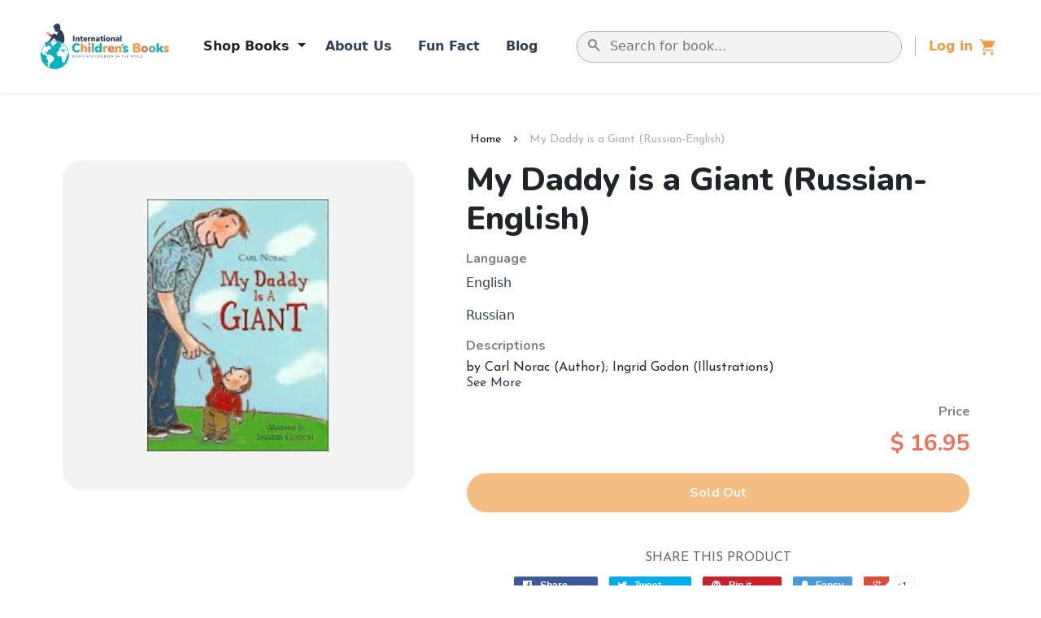

--- FILE ---
content_type: text/html; charset=utf-8
request_url: https://www.internationalchildbook.com/products/my-daddy-is-a-giant-russian-english
body_size: 62353
content:
<!doctype html>
<!--[if lt IE 7]> <html class="no-js lt-ie9 lt-ie8 lt-ie7" lang="en"> <![endif]-->
<!--[if IE 7]> <html class="no-js lt-ie9 lt-ie8" lang="en"> <![endif]-->
<!--[if IE 8]> <html class="no-js lt-ie9" lang="en"> <![endif]-->
<!--[if IE 9 ]> <html class="ie9 no-js"> <![endif]-->
<!-- [if (gt IE 9)|!(IE)]><! -->
<html class="no-js">
  <!-- <![endif] -->
  <head>
    <meta name="google-site-verification" content="xsdaeKYc9ERNw4Z__4kXFGbAdIrTaXe_DDPHGjNBTfY">
<!-- Google Tag Manager -->
<script>(function(w,d,s,l,i){w[l]=w[l]||[];w[l].push({'gtm.start':
new Date().getTime(),event:'gtm.js'});var f=d.getElementsByTagName(s)[0],
j=d.createElement(s),dl=l!='dataLayer'?'&l='+l:'';j.async=true;j.src=
'https://www.googletagmanager.com/gtm.js?id='+i+dl;f.parentNode.insertBefore(j,f);
})(window,document,'script','dataLayer','GTM-5XFBBHC6');</script>
<!-- End Google Tag Manager -->
    <!-- Basic page needs ================================================== -->
    <meta charset="utf-8">
    <meta http-equiv="X-UA-Compatible" content="IE=edge,chrome=1">

    
      <link rel="shortcut icon" href="//www.internationalchildbook.com/cdn/shop/t/3/assets/favicon.png?v=80518783886130426361559674919" type="image/png">
    

    <!-- Title and description ================================================== -->
    <title>
      My Daddy is a Giant (Russian-English)
      
      
       &ndash; ICB - World of Reading, Ltd. dba International Children&#39;s Books
    </title>

    
      <meta name="description" content="by Carl Norac (Author); Ingrid Godon (Illustrations) A book for every little boy who knows he has the best daddy in the world. My daddy is a giant. When I want to cuddle him, I have to climb a ladder. He might sneeze like a hurricane and make the ground shake when he runs, but this daddy is a gentle giant. He loves his">
    

    <!-- Social Meta Tags ================================================== -->
    

  <meta property="og:type" content="product">
  <meta property="og:title" content="My Daddy is a Giant (Russian-English)">
  <meta property="og:url" content="https://www.internationalchildbook.com/products/my-daddy-is-a-giant-russian-english">
  
  <meta property="og:image" content="http://www.internationalchildbook.com/cdn/shop/products/my_daddy_is_a_giant-bilingual_russian_grande.png?v=1517712909">
  <meta property="og:image:secure_url" content="https://www.internationalchildbook.com/cdn/shop/products/my_daddy_is_a_giant-bilingual_russian_grande.png?v=1517712909">
  
  <meta property="og:price:amount" content="16.95">
  <meta property="og:price:currency" content="USD">


  <meta property="og:description" content="by Carl Norac (Author); Ingrid Godon (Illustrations) A book for every little boy who knows he has the best daddy in the world. My daddy is a giant. When I want to cuddle him, I have to climb a ladder. He might sneeze like a hurricane and make the ground shake when he runs, but this daddy is a gentle giant. He loves his">

<meta property="og:site_name" content="ICB - World of Reading, Ltd. dba International Children&#39;s Books">



<meta name="twitter:card" content="summary">


  <meta name="twitter:site" content="@https://x.com/gapolyglot">



  <meta name="twitter:title" content="My Daddy is a Giant (Russian-English)">
  <meta name="twitter:description" content="by Carl Norac (Author); Ingrid Godon (Illustrations) A book for every little boy who knows he has the best daddy in the world. My daddy is a giant. When I want to cuddle him, I have to climb a ladder. He might sneeze like a hurricane and make the ground">
  <meta name="twitter:image" content="https://www.internationalchildbook.com/cdn/shop/products/my_daddy_is_a_giant-bilingual_russian_medium.png?v=1517712909">
  <meta name="twitter:image:width" content="240">
  <meta name="twitter:image:height" content="240">



    <!-- Helpers ================================================== -->
    <link rel="canonical" href="https://www.internationalchildbook.com/products/my-daddy-is-a-giant-russian-english">
    <meta name="viewport" content="width=device-width,initial-scale=1">
    

    
      <!-- Ajaxify Cart Plugin ================================================== -->
      <link href="//www.internationalchildbook.com/cdn/shop/t/3/assets/ajaxify.scss.css?v=139860943443775886001445453908" rel="stylesheet" type="text/css" media="all" />
    

    <!-- CSS ================================================== -->
    <link href="//www.internationalchildbook.com/cdn/shop/t/3/assets/timber.scss.css?v=48232861291497652851764706489" rel="stylesheet" type="text/css" media="all" />
    <link href="//www.internationalchildbook.com/cdn/shop/t/3/assets/theme.scss.css?v=112241516872079187531744756722" rel="stylesheet" type="text/css" media="all" />
    <link href="//www.internationalchildbook.com/cdn/shop/t/3/assets/custom.scss.css?v=165104938758587084331764083842" rel="stylesheet" type="text/css" media="all" />

    
  
  
  <link href="//fonts.googleapis.com/css?family=Source+Sans+Pro:400,700" rel="stylesheet" type="text/css" media="all" />


  



    <!-- Header hook for plugins ================================================== -->
    <script>window.performance && window.performance.mark && window.performance.mark('shopify.content_for_header.start');</script><meta name="facebook-domain-verification" content="rvw16lqwxfl2y2upmnldfxstkuyu2w">
<meta name="google-site-verification" content="qwslpO_0Zw-PkzyzmPG3Rw_POT9UokbIykgrF_lcZcw">
<meta id="shopify-digital-wallet" name="shopify-digital-wallet" content="/10315867/digital_wallets/dialog">
<meta name="shopify-checkout-api-token" content="5d9b5ee7da7f9bbfac38f77f8fd42f07">
<meta id="in-context-paypal-metadata" data-shop-id="10315867" data-venmo-supported="true" data-environment="production" data-locale="en_US" data-paypal-v4="true" data-currency="USD">
<link rel="alternate" type="application/json+oembed" href="https://www.internationalchildbook.com/products/my-daddy-is-a-giant-russian-english.oembed">
<script async="async" src="/checkouts/internal/preloads.js?locale=en-US"></script>
<link rel="preconnect" href="https://shop.app" crossorigin="anonymous">
<script async="async" src="https://shop.app/checkouts/internal/preloads.js?locale=en-US&shop_id=10315867" crossorigin="anonymous"></script>
<script id="apple-pay-shop-capabilities" type="application/json">{"shopId":10315867,"countryCode":"US","currencyCode":"USD","merchantCapabilities":["supports3DS"],"merchantId":"gid:\/\/shopify\/Shop\/10315867","merchantName":"ICB - World of Reading, Ltd. dba International Children's Books","requiredBillingContactFields":["postalAddress","email","phone"],"requiredShippingContactFields":["postalAddress","email","phone"],"shippingType":"shipping","supportedNetworks":["visa","masterCard","amex","discover","elo","jcb"],"total":{"type":"pending","label":"ICB - World of Reading, Ltd. dba International Children's Books","amount":"1.00"},"shopifyPaymentsEnabled":true,"supportsSubscriptions":true}</script>
<script id="shopify-features" type="application/json">{"accessToken":"5d9b5ee7da7f9bbfac38f77f8fd42f07","betas":["rich-media-storefront-analytics"],"domain":"www.internationalchildbook.com","predictiveSearch":true,"shopId":10315867,"locale":"en"}</script>
<script>var Shopify = Shopify || {};
Shopify.shop = "international-childrens-books.myshopify.com";
Shopify.locale = "en";
Shopify.currency = {"active":"USD","rate":"1.0"};
Shopify.country = "US";
Shopify.theme = {"name":"Classic","id":51260357,"schema_name":null,"schema_version":null,"theme_store_id":721,"role":"main"};
Shopify.theme.handle = "null";
Shopify.theme.style = {"id":null,"handle":null};
Shopify.cdnHost = "www.internationalchildbook.com/cdn";
Shopify.routes = Shopify.routes || {};
Shopify.routes.root = "/";</script>
<script type="module">!function(o){(o.Shopify=o.Shopify||{}).modules=!0}(window);</script>
<script>!function(o){function n(){var o=[];function n(){o.push(Array.prototype.slice.apply(arguments))}return n.q=o,n}var t=o.Shopify=o.Shopify||{};t.loadFeatures=n(),t.autoloadFeatures=n()}(window);</script>
<script>
  window.ShopifyPay = window.ShopifyPay || {};
  window.ShopifyPay.apiHost = "shop.app\/pay";
  window.ShopifyPay.redirectState = null;
</script>
<script id="shop-js-analytics" type="application/json">{"pageType":"product"}</script>
<script defer="defer" async type="module" src="//www.internationalchildbook.com/cdn/shopifycloud/shop-js/modules/v2/client.init-shop-cart-sync_BN7fPSNr.en.esm.js"></script>
<script defer="defer" async type="module" src="//www.internationalchildbook.com/cdn/shopifycloud/shop-js/modules/v2/chunk.common_Cbph3Kss.esm.js"></script>
<script defer="defer" async type="module" src="//www.internationalchildbook.com/cdn/shopifycloud/shop-js/modules/v2/chunk.modal_DKumMAJ1.esm.js"></script>
<script type="module">
  await import("//www.internationalchildbook.com/cdn/shopifycloud/shop-js/modules/v2/client.init-shop-cart-sync_BN7fPSNr.en.esm.js");
await import("//www.internationalchildbook.com/cdn/shopifycloud/shop-js/modules/v2/chunk.common_Cbph3Kss.esm.js");
await import("//www.internationalchildbook.com/cdn/shopifycloud/shop-js/modules/v2/chunk.modal_DKumMAJ1.esm.js");

  window.Shopify.SignInWithShop?.initShopCartSync?.({"fedCMEnabled":true,"windoidEnabled":true});

</script>
<script>
  window.Shopify = window.Shopify || {};
  if (!window.Shopify.featureAssets) window.Shopify.featureAssets = {};
  window.Shopify.featureAssets['shop-js'] = {"shop-cart-sync":["modules/v2/client.shop-cart-sync_CJVUk8Jm.en.esm.js","modules/v2/chunk.common_Cbph3Kss.esm.js","modules/v2/chunk.modal_DKumMAJ1.esm.js"],"init-fed-cm":["modules/v2/client.init-fed-cm_7Fvt41F4.en.esm.js","modules/v2/chunk.common_Cbph3Kss.esm.js","modules/v2/chunk.modal_DKumMAJ1.esm.js"],"init-shop-email-lookup-coordinator":["modules/v2/client.init-shop-email-lookup-coordinator_Cc088_bR.en.esm.js","modules/v2/chunk.common_Cbph3Kss.esm.js","modules/v2/chunk.modal_DKumMAJ1.esm.js"],"init-windoid":["modules/v2/client.init-windoid_hPopwJRj.en.esm.js","modules/v2/chunk.common_Cbph3Kss.esm.js","modules/v2/chunk.modal_DKumMAJ1.esm.js"],"shop-button":["modules/v2/client.shop-button_B0jaPSNF.en.esm.js","modules/v2/chunk.common_Cbph3Kss.esm.js","modules/v2/chunk.modal_DKumMAJ1.esm.js"],"shop-cash-offers":["modules/v2/client.shop-cash-offers_DPIskqss.en.esm.js","modules/v2/chunk.common_Cbph3Kss.esm.js","modules/v2/chunk.modal_DKumMAJ1.esm.js"],"shop-toast-manager":["modules/v2/client.shop-toast-manager_CK7RT69O.en.esm.js","modules/v2/chunk.common_Cbph3Kss.esm.js","modules/v2/chunk.modal_DKumMAJ1.esm.js"],"init-shop-cart-sync":["modules/v2/client.init-shop-cart-sync_BN7fPSNr.en.esm.js","modules/v2/chunk.common_Cbph3Kss.esm.js","modules/v2/chunk.modal_DKumMAJ1.esm.js"],"init-customer-accounts-sign-up":["modules/v2/client.init-customer-accounts-sign-up_CfPf4CXf.en.esm.js","modules/v2/client.shop-login-button_DeIztwXF.en.esm.js","modules/v2/chunk.common_Cbph3Kss.esm.js","modules/v2/chunk.modal_DKumMAJ1.esm.js"],"pay-button":["modules/v2/client.pay-button_CgIwFSYN.en.esm.js","modules/v2/chunk.common_Cbph3Kss.esm.js","modules/v2/chunk.modal_DKumMAJ1.esm.js"],"init-customer-accounts":["modules/v2/client.init-customer-accounts_DQ3x16JI.en.esm.js","modules/v2/client.shop-login-button_DeIztwXF.en.esm.js","modules/v2/chunk.common_Cbph3Kss.esm.js","modules/v2/chunk.modal_DKumMAJ1.esm.js"],"avatar":["modules/v2/client.avatar_BTnouDA3.en.esm.js"],"init-shop-for-new-customer-accounts":["modules/v2/client.init-shop-for-new-customer-accounts_CsZy_esa.en.esm.js","modules/v2/client.shop-login-button_DeIztwXF.en.esm.js","modules/v2/chunk.common_Cbph3Kss.esm.js","modules/v2/chunk.modal_DKumMAJ1.esm.js"],"shop-follow-button":["modules/v2/client.shop-follow-button_BRMJjgGd.en.esm.js","modules/v2/chunk.common_Cbph3Kss.esm.js","modules/v2/chunk.modal_DKumMAJ1.esm.js"],"checkout-modal":["modules/v2/client.checkout-modal_B9Drz_yf.en.esm.js","modules/v2/chunk.common_Cbph3Kss.esm.js","modules/v2/chunk.modal_DKumMAJ1.esm.js"],"shop-login-button":["modules/v2/client.shop-login-button_DeIztwXF.en.esm.js","modules/v2/chunk.common_Cbph3Kss.esm.js","modules/v2/chunk.modal_DKumMAJ1.esm.js"],"lead-capture":["modules/v2/client.lead-capture_DXYzFM3R.en.esm.js","modules/v2/chunk.common_Cbph3Kss.esm.js","modules/v2/chunk.modal_DKumMAJ1.esm.js"],"shop-login":["modules/v2/client.shop-login_CA5pJqmO.en.esm.js","modules/v2/chunk.common_Cbph3Kss.esm.js","modules/v2/chunk.modal_DKumMAJ1.esm.js"],"payment-terms":["modules/v2/client.payment-terms_BxzfvcZJ.en.esm.js","modules/v2/chunk.common_Cbph3Kss.esm.js","modules/v2/chunk.modal_DKumMAJ1.esm.js"]};
</script>
<script>(function() {
  var isLoaded = false;
  function asyncLoad() {
    if (isLoaded) return;
    isLoaded = true;
    var urls = ["https:\/\/www.paypal.com\/tagmanager\/pptm.js?id=0b64f200-3f3d-11e8-8eea-4554b1c2966e\u0026shop=international-childrens-books.myshopify.com"];
    for (var i = 0; i < urls.length; i++) {
      var s = document.createElement('script');
      s.type = 'text/javascript';
      s.async = true;
      s.src = urls[i];
      var x = document.getElementsByTagName('script')[0];
      x.parentNode.insertBefore(s, x);
    }
  };
  if(window.attachEvent) {
    window.attachEvent('onload', asyncLoad);
  } else {
    window.addEventListener('load', asyncLoad, false);
  }
})();</script>
<script id="__st">var __st={"a":10315867,"offset":-18000,"reqid":"b1ed42f0-f42e-4db8-8ead-172f985ca29e-1769845149","pageurl":"www.internationalchildbook.com\/products\/my-daddy-is-a-giant-russian-english","u":"76b88878d6d9","p":"product","rtyp":"product","rid":3131300933};</script>
<script>window.ShopifyPaypalV4VisibilityTracking = true;</script>
<script id="captcha-bootstrap">!function(){'use strict';const t='contact',e='account',n='new_comment',o=[[t,t],['blogs',n],['comments',n],[t,'customer']],c=[[e,'customer_login'],[e,'guest_login'],[e,'recover_customer_password'],[e,'create_customer']],r=t=>t.map((([t,e])=>`form[action*='/${t}']:not([data-nocaptcha='true']) input[name='form_type'][value='${e}']`)).join(','),a=t=>()=>t?[...document.querySelectorAll(t)].map((t=>t.form)):[];function s(){const t=[...o],e=r(t);return a(e)}const i='password',u='form_key',d=['recaptcha-v3-token','g-recaptcha-response','h-captcha-response',i],f=()=>{try{return window.sessionStorage}catch{return}},m='__shopify_v',_=t=>t.elements[u];function p(t,e,n=!1){try{const o=window.sessionStorage,c=JSON.parse(o.getItem(e)),{data:r}=function(t){const{data:e,action:n}=t;return t[m]||n?{data:e,action:n}:{data:t,action:n}}(c);for(const[e,n]of Object.entries(r))t.elements[e]&&(t.elements[e].value=n);n&&o.removeItem(e)}catch(o){console.error('form repopulation failed',{error:o})}}const l='form_type',E='cptcha';function T(t){t.dataset[E]=!0}const w=window,h=w.document,L='Shopify',v='ce_forms',y='captcha';let A=!1;((t,e)=>{const n=(g='f06e6c50-85a8-45c8-87d0-21a2b65856fe',I='https://cdn.shopify.com/shopifycloud/storefront-forms-hcaptcha/ce_storefront_forms_captcha_hcaptcha.v1.5.2.iife.js',D={infoText:'Protected by hCaptcha',privacyText:'Privacy',termsText:'Terms'},(t,e,n)=>{const o=w[L][v],c=o.bindForm;if(c)return c(t,g,e,D).then(n);var r;o.q.push([[t,g,e,D],n]),r=I,A||(h.body.append(Object.assign(h.createElement('script'),{id:'captcha-provider',async:!0,src:r})),A=!0)});var g,I,D;w[L]=w[L]||{},w[L][v]=w[L][v]||{},w[L][v].q=[],w[L][y]=w[L][y]||{},w[L][y].protect=function(t,e){n(t,void 0,e),T(t)},Object.freeze(w[L][y]),function(t,e,n,w,h,L){const[v,y,A,g]=function(t,e,n){const i=e?o:[],u=t?c:[],d=[...i,...u],f=r(d),m=r(i),_=r(d.filter((([t,e])=>n.includes(e))));return[a(f),a(m),a(_),s()]}(w,h,L),I=t=>{const e=t.target;return e instanceof HTMLFormElement?e:e&&e.form},D=t=>v().includes(t);t.addEventListener('submit',(t=>{const e=I(t);if(!e)return;const n=D(e)&&!e.dataset.hcaptchaBound&&!e.dataset.recaptchaBound,o=_(e),c=g().includes(e)&&(!o||!o.value);(n||c)&&t.preventDefault(),c&&!n&&(function(t){try{if(!f())return;!function(t){const e=f();if(!e)return;const n=_(t);if(!n)return;const o=n.value;o&&e.removeItem(o)}(t);const e=Array.from(Array(32),(()=>Math.random().toString(36)[2])).join('');!function(t,e){_(t)||t.append(Object.assign(document.createElement('input'),{type:'hidden',name:u})),t.elements[u].value=e}(t,e),function(t,e){const n=f();if(!n)return;const o=[...t.querySelectorAll(`input[type='${i}']`)].map((({name:t})=>t)),c=[...d,...o],r={};for(const[a,s]of new FormData(t).entries())c.includes(a)||(r[a]=s);n.setItem(e,JSON.stringify({[m]:1,action:t.action,data:r}))}(t,e)}catch(e){console.error('failed to persist form',e)}}(e),e.submit())}));const S=(t,e)=>{t&&!t.dataset[E]&&(n(t,e.some((e=>e===t))),T(t))};for(const o of['focusin','change'])t.addEventListener(o,(t=>{const e=I(t);D(e)&&S(e,y())}));const B=e.get('form_key'),M=e.get(l),P=B&&M;t.addEventListener('DOMContentLoaded',(()=>{const t=y();if(P)for(const e of t)e.elements[l].value===M&&p(e,B);[...new Set([...A(),...v().filter((t=>'true'===t.dataset.shopifyCaptcha))])].forEach((e=>S(e,t)))}))}(h,new URLSearchParams(w.location.search),n,t,e,['guest_login'])})(!0,!0)}();</script>
<script integrity="sha256-4kQ18oKyAcykRKYeNunJcIwy7WH5gtpwJnB7kiuLZ1E=" data-source-attribution="shopify.loadfeatures" defer="defer" src="//www.internationalchildbook.com/cdn/shopifycloud/storefront/assets/storefront/load_feature-a0a9edcb.js" crossorigin="anonymous"></script>
<script crossorigin="anonymous" defer="defer" src="//www.internationalchildbook.com/cdn/shopifycloud/storefront/assets/shopify_pay/storefront-65b4c6d7.js?v=20250812"></script>
<script data-source-attribution="shopify.dynamic_checkout.dynamic.init">var Shopify=Shopify||{};Shopify.PaymentButton=Shopify.PaymentButton||{isStorefrontPortableWallets:!0,init:function(){window.Shopify.PaymentButton.init=function(){};var t=document.createElement("script");t.src="https://www.internationalchildbook.com/cdn/shopifycloud/portable-wallets/latest/portable-wallets.en.js",t.type="module",document.head.appendChild(t)}};
</script>
<script data-source-attribution="shopify.dynamic_checkout.buyer_consent">
  function portableWalletsHideBuyerConsent(e){var t=document.getElementById("shopify-buyer-consent"),n=document.getElementById("shopify-subscription-policy-button");t&&n&&(t.classList.add("hidden"),t.setAttribute("aria-hidden","true"),n.removeEventListener("click",e))}function portableWalletsShowBuyerConsent(e){var t=document.getElementById("shopify-buyer-consent"),n=document.getElementById("shopify-subscription-policy-button");t&&n&&(t.classList.remove("hidden"),t.removeAttribute("aria-hidden"),n.addEventListener("click",e))}window.Shopify?.PaymentButton&&(window.Shopify.PaymentButton.hideBuyerConsent=portableWalletsHideBuyerConsent,window.Shopify.PaymentButton.showBuyerConsent=portableWalletsShowBuyerConsent);
</script>
<script data-source-attribution="shopify.dynamic_checkout.cart.bootstrap">document.addEventListener("DOMContentLoaded",(function(){function t(){return document.querySelector("shopify-accelerated-checkout-cart, shopify-accelerated-checkout")}if(t())Shopify.PaymentButton.init();else{new MutationObserver((function(e,n){t()&&(Shopify.PaymentButton.init(),n.disconnect())})).observe(document.body,{childList:!0,subtree:!0})}}));
</script>
<script id='scb4127' type='text/javascript' async='' src='https://www.internationalchildbook.com/cdn/shopifycloud/privacy-banner/storefront-banner.js'></script><link id="shopify-accelerated-checkout-styles" rel="stylesheet" media="screen" href="https://www.internationalchildbook.com/cdn/shopifycloud/portable-wallets/latest/accelerated-checkout-backwards-compat.css" crossorigin="anonymous">
<style id="shopify-accelerated-checkout-cart">
        #shopify-buyer-consent {
  margin-top: 1em;
  display: inline-block;
  width: 100%;
}

#shopify-buyer-consent.hidden {
  display: none;
}

#shopify-subscription-policy-button {
  background: none;
  border: none;
  padding: 0;
  text-decoration: underline;
  font-size: inherit;
  cursor: pointer;
}

#shopify-subscription-policy-button::before {
  box-shadow: none;
}

      </style>

<script>window.performance && window.performance.mark && window.performance.mark('shopify.content_for_header.end');</script>

    

<!--[if lt IE 9]>
<script src="//cdnjs.cloudflare.com/ajax/libs/html5shiv/3.7.2/html5shiv.min.js" type="text/javascript"></script>
<script src="//www.internationalchildbook.com/cdn/shop/t/3/assets/respond.min.js?v=52248677837542619231445453896" type="text/javascript"></script>
<link href="//www.internationalchildbook.com/cdn/shop/t/3/assets/respond-proxy.html" id="respond-proxy" rel="respond-proxy" />
<link href="//www.internationalchildbook.com/search?q=fd27eaf6a1580578f84ad5dad175808b" id="respond-redirect" rel="respond-redirect" />
<script src="//www.internationalchildbook.com/search?q=fd27eaf6a1580578f84ad5dad175808b" type="text/javascript"></script>
<![endif]-->



    <script src="//ajax.googleapis.com/ajax/libs/jquery/1.11.0/jquery.min.js" type="text/javascript"></script>
    <script src="//www.internationalchildbook.com/cdn/shop/t/3/assets/modernizr.min.js?v=26620055551102246001445453896" type="text/javascript"></script>

    
    

  
    <!-- Global site tag (gtag.js) - Google Ads: 1067047949 -->
    <script async src="https://www.googletagmanager.com/gtag/js?id=AW-1067047949"></script>
    <script>
      window.dataLayer = window.dataLayer || [];
      function gtag() {
        dataLayer.push(arguments);
      }
      gtag('js', new Date());

      gtag('config', 'AW-1067047949');
    </script>

    <!-- Bootstrap -->
    <link
      href="https://cdn.jsdelivr.net/npm/bootstrap@5.2.3/dist/css/bootstrap.min.css"
      rel="stylesheet"
      integrity="sha384-rbsA2VBKQhggwzxH7pPCaAqO46MgnOM80zW1RWuH61DGLwZJEdK2Kadq2F9CUG65"
      crossorigin="anonymous"
    >

    <!-- Google Font Nunito and Joosefin Sans -->
    <link rel="preconnect" href="https://fonts.googleapis.com">
    <link rel="preconnect" href="https://fonts.gstatic.com" crossorigin>
    <link
      href="https://fonts.googleapis.com/css2?family=Josefin+Sans&family=Nunito:wght@700;800&display=swap"
      rel="stylesheet"
    >

    <!-- Link Swiper's CSS -->
    <link rel="stylesheet" href="https://cdn.jsdelivr.net/npm/swiper@10/swiper-bundle.min.css" />

    <meta name="google-site-verification" content="ILBILm34WVzqcu-F7A_4z4oEJYzW4PxQZxKXPERfM5Y" />

    <meta name="msvalidate.01" content="AC8B2F3C5C438A7AEB0F7566F1C43B02" />
      
  <link href="https://monorail-edge.shopifysvc.com" rel="dns-prefetch">
<script>(function(){if ("sendBeacon" in navigator && "performance" in window) {try {var session_token_from_headers = performance.getEntriesByType('navigation')[0].serverTiming.find(x => x.name == '_s').description;} catch {var session_token_from_headers = undefined;}var session_cookie_matches = document.cookie.match(/_shopify_s=([^;]*)/);var session_token_from_cookie = session_cookie_matches && session_cookie_matches.length === 2 ? session_cookie_matches[1] : "";var session_token = session_token_from_headers || session_token_from_cookie || "";function handle_abandonment_event(e) {var entries = performance.getEntries().filter(function(entry) {return /monorail-edge.shopifysvc.com/.test(entry.name);});if (!window.abandonment_tracked && entries.length === 0) {window.abandonment_tracked = true;var currentMs = Date.now();var navigation_start = performance.timing.navigationStart;var payload = {shop_id: 10315867,url: window.location.href,navigation_start,duration: currentMs - navigation_start,session_token,page_type: "product"};window.navigator.sendBeacon("https://monorail-edge.shopifysvc.com/v1/produce", JSON.stringify({schema_id: "online_store_buyer_site_abandonment/1.1",payload: payload,metadata: {event_created_at_ms: currentMs,event_sent_at_ms: currentMs}}));}}window.addEventListener('pagehide', handle_abandonment_event);}}());</script>
<script id="web-pixels-manager-setup">(function e(e,d,r,n,o){if(void 0===o&&(o={}),!Boolean(null===(a=null===(i=window.Shopify)||void 0===i?void 0:i.analytics)||void 0===a?void 0:a.replayQueue)){var i,a;window.Shopify=window.Shopify||{};var t=window.Shopify;t.analytics=t.analytics||{};var s=t.analytics;s.replayQueue=[],s.publish=function(e,d,r){return s.replayQueue.push([e,d,r]),!0};try{self.performance.mark("wpm:start")}catch(e){}var l=function(){var e={modern:/Edge?\/(1{2}[4-9]|1[2-9]\d|[2-9]\d{2}|\d{4,})\.\d+(\.\d+|)|Firefox\/(1{2}[4-9]|1[2-9]\d|[2-9]\d{2}|\d{4,})\.\d+(\.\d+|)|Chrom(ium|e)\/(9{2}|\d{3,})\.\d+(\.\d+|)|(Maci|X1{2}).+ Version\/(15\.\d+|(1[6-9]|[2-9]\d|\d{3,})\.\d+)([,.]\d+|)( \(\w+\)|)( Mobile\/\w+|) Safari\/|Chrome.+OPR\/(9{2}|\d{3,})\.\d+\.\d+|(CPU[ +]OS|iPhone[ +]OS|CPU[ +]iPhone|CPU IPhone OS|CPU iPad OS)[ +]+(15[._]\d+|(1[6-9]|[2-9]\d|\d{3,})[._]\d+)([._]\d+|)|Android:?[ /-](13[3-9]|1[4-9]\d|[2-9]\d{2}|\d{4,})(\.\d+|)(\.\d+|)|Android.+Firefox\/(13[5-9]|1[4-9]\d|[2-9]\d{2}|\d{4,})\.\d+(\.\d+|)|Android.+Chrom(ium|e)\/(13[3-9]|1[4-9]\d|[2-9]\d{2}|\d{4,})\.\d+(\.\d+|)|SamsungBrowser\/([2-9]\d|\d{3,})\.\d+/,legacy:/Edge?\/(1[6-9]|[2-9]\d|\d{3,})\.\d+(\.\d+|)|Firefox\/(5[4-9]|[6-9]\d|\d{3,})\.\d+(\.\d+|)|Chrom(ium|e)\/(5[1-9]|[6-9]\d|\d{3,})\.\d+(\.\d+|)([\d.]+$|.*Safari\/(?![\d.]+ Edge\/[\d.]+$))|(Maci|X1{2}).+ Version\/(10\.\d+|(1[1-9]|[2-9]\d|\d{3,})\.\d+)([,.]\d+|)( \(\w+\)|)( Mobile\/\w+|) Safari\/|Chrome.+OPR\/(3[89]|[4-9]\d|\d{3,})\.\d+\.\d+|(CPU[ +]OS|iPhone[ +]OS|CPU[ +]iPhone|CPU IPhone OS|CPU iPad OS)[ +]+(10[._]\d+|(1[1-9]|[2-9]\d|\d{3,})[._]\d+)([._]\d+|)|Android:?[ /-](13[3-9]|1[4-9]\d|[2-9]\d{2}|\d{4,})(\.\d+|)(\.\d+|)|Mobile Safari.+OPR\/([89]\d|\d{3,})\.\d+\.\d+|Android.+Firefox\/(13[5-9]|1[4-9]\d|[2-9]\d{2}|\d{4,})\.\d+(\.\d+|)|Android.+Chrom(ium|e)\/(13[3-9]|1[4-9]\d|[2-9]\d{2}|\d{4,})\.\d+(\.\d+|)|Android.+(UC? ?Browser|UCWEB|U3)[ /]?(15\.([5-9]|\d{2,})|(1[6-9]|[2-9]\d|\d{3,})\.\d+)\.\d+|SamsungBrowser\/(5\.\d+|([6-9]|\d{2,})\.\d+)|Android.+MQ{2}Browser\/(14(\.(9|\d{2,})|)|(1[5-9]|[2-9]\d|\d{3,})(\.\d+|))(\.\d+|)|K[Aa][Ii]OS\/(3\.\d+|([4-9]|\d{2,})\.\d+)(\.\d+|)/},d=e.modern,r=e.legacy,n=navigator.userAgent;return n.match(d)?"modern":n.match(r)?"legacy":"unknown"}(),u="modern"===l?"modern":"legacy",c=(null!=n?n:{modern:"",legacy:""})[u],f=function(e){return[e.baseUrl,"/wpm","/b",e.hashVersion,"modern"===e.buildTarget?"m":"l",".js"].join("")}({baseUrl:d,hashVersion:r,buildTarget:u}),m=function(e){var d=e.version,r=e.bundleTarget,n=e.surface,o=e.pageUrl,i=e.monorailEndpoint;return{emit:function(e){var a=e.status,t=e.errorMsg,s=(new Date).getTime(),l=JSON.stringify({metadata:{event_sent_at_ms:s},events:[{schema_id:"web_pixels_manager_load/3.1",payload:{version:d,bundle_target:r,page_url:o,status:a,surface:n,error_msg:t},metadata:{event_created_at_ms:s}}]});if(!i)return console&&console.warn&&console.warn("[Web Pixels Manager] No Monorail endpoint provided, skipping logging."),!1;try{return self.navigator.sendBeacon.bind(self.navigator)(i,l)}catch(e){}var u=new XMLHttpRequest;try{return u.open("POST",i,!0),u.setRequestHeader("Content-Type","text/plain"),u.send(l),!0}catch(e){return console&&console.warn&&console.warn("[Web Pixels Manager] Got an unhandled error while logging to Monorail."),!1}}}}({version:r,bundleTarget:l,surface:e.surface,pageUrl:self.location.href,monorailEndpoint:e.monorailEndpoint});try{o.browserTarget=l,function(e){var d=e.src,r=e.async,n=void 0===r||r,o=e.onload,i=e.onerror,a=e.sri,t=e.scriptDataAttributes,s=void 0===t?{}:t,l=document.createElement("script"),u=document.querySelector("head"),c=document.querySelector("body");if(l.async=n,l.src=d,a&&(l.integrity=a,l.crossOrigin="anonymous"),s)for(var f in s)if(Object.prototype.hasOwnProperty.call(s,f))try{l.dataset[f]=s[f]}catch(e){}if(o&&l.addEventListener("load",o),i&&l.addEventListener("error",i),u)u.appendChild(l);else{if(!c)throw new Error("Did not find a head or body element to append the script");c.appendChild(l)}}({src:f,async:!0,onload:function(){if(!function(){var e,d;return Boolean(null===(d=null===(e=window.Shopify)||void 0===e?void 0:e.analytics)||void 0===d?void 0:d.initialized)}()){var d=window.webPixelsManager.init(e)||void 0;if(d){var r=window.Shopify.analytics;r.replayQueue.forEach((function(e){var r=e[0],n=e[1],o=e[2];d.publishCustomEvent(r,n,o)})),r.replayQueue=[],r.publish=d.publishCustomEvent,r.visitor=d.visitor,r.initialized=!0}}},onerror:function(){return m.emit({status:"failed",errorMsg:"".concat(f," has failed to load")})},sri:function(e){var d=/^sha384-[A-Za-z0-9+/=]+$/;return"string"==typeof e&&d.test(e)}(c)?c:"",scriptDataAttributes:o}),m.emit({status:"loading"})}catch(e){m.emit({status:"failed",errorMsg:(null==e?void 0:e.message)||"Unknown error"})}}})({shopId: 10315867,storefrontBaseUrl: "https://www.internationalchildbook.com",extensionsBaseUrl: "https://extensions.shopifycdn.com/cdn/shopifycloud/web-pixels-manager",monorailEndpoint: "https://monorail-edge.shopifysvc.com/unstable/produce_batch",surface: "storefront-renderer",enabledBetaFlags: ["2dca8a86"],webPixelsConfigList: [{"id":"304119890","configuration":"{\"config\":\"{\\\"google_tag_ids\\\":[\\\"G-K039ZRMWK0\\\",\\\"GT-T5MGWCX\\\"],\\\"target_country\\\":\\\"US\\\",\\\"gtag_events\\\":[{\\\"type\\\":\\\"search\\\",\\\"action_label\\\":\\\"G-K039ZRMWK0\\\"},{\\\"type\\\":\\\"begin_checkout\\\",\\\"action_label\\\":\\\"G-K039ZRMWK0\\\"},{\\\"type\\\":\\\"view_item\\\",\\\"action_label\\\":[\\\"G-K039ZRMWK0\\\",\\\"MC-CPC3XS7WV8\\\"]},{\\\"type\\\":\\\"purchase\\\",\\\"action_label\\\":[\\\"G-K039ZRMWK0\\\",\\\"MC-CPC3XS7WV8\\\"]},{\\\"type\\\":\\\"page_view\\\",\\\"action_label\\\":[\\\"G-K039ZRMWK0\\\",\\\"MC-CPC3XS7WV8\\\"]},{\\\"type\\\":\\\"add_payment_info\\\",\\\"action_label\\\":\\\"G-K039ZRMWK0\\\"},{\\\"type\\\":\\\"add_to_cart\\\",\\\"action_label\\\":\\\"G-K039ZRMWK0\\\"}],\\\"enable_monitoring_mode\\\":false}\"}","eventPayloadVersion":"v1","runtimeContext":"OPEN","scriptVersion":"b2a88bafab3e21179ed38636efcd8a93","type":"APP","apiClientId":1780363,"privacyPurposes":[],"dataSharingAdjustments":{"protectedCustomerApprovalScopes":["read_customer_address","read_customer_email","read_customer_name","read_customer_personal_data","read_customer_phone"]}},{"id":"49086546","eventPayloadVersion":"v1","runtimeContext":"LAX","scriptVersion":"1","type":"CUSTOM","privacyPurposes":["MARKETING"],"name":"Meta pixel (migrated)"},{"id":"shopify-app-pixel","configuration":"{}","eventPayloadVersion":"v1","runtimeContext":"STRICT","scriptVersion":"0450","apiClientId":"shopify-pixel","type":"APP","privacyPurposes":["ANALYTICS","MARKETING"]},{"id":"shopify-custom-pixel","eventPayloadVersion":"v1","runtimeContext":"LAX","scriptVersion":"0450","apiClientId":"shopify-pixel","type":"CUSTOM","privacyPurposes":["ANALYTICS","MARKETING"]}],isMerchantRequest: false,initData: {"shop":{"name":"ICB - World of Reading, Ltd. dba International Children's Books","paymentSettings":{"currencyCode":"USD"},"myshopifyDomain":"international-childrens-books.myshopify.com","countryCode":"US","storefrontUrl":"https:\/\/www.internationalchildbook.com"},"customer":null,"cart":null,"checkout":null,"productVariants":[{"price":{"amount":16.95,"currencyCode":"USD"},"product":{"title":"My Daddy is a Giant (Russian-English)","vendor":"International Children's Book","id":"3131300933","untranslatedTitle":"My Daddy is a Giant (Russian-English)","url":"\/products\/my-daddy-is-a-giant-russian-english","type":"Books, bilingual, age groups, languages"},"id":"9239076293","image":{"src":"\/\/www.internationalchildbook.com\/cdn\/shop\/products\/my_daddy_is_a_giant-bilingual_russian.png?v=1517712909"},"sku":"rusdaddygiant-ml","title":"Default Title","untranslatedTitle":"Default Title"}],"purchasingCompany":null},},"https://www.internationalchildbook.com/cdn","1d2a099fw23dfb22ep557258f5m7a2edbae",{"modern":"","legacy":""},{"shopId":"10315867","storefrontBaseUrl":"https:\/\/www.internationalchildbook.com","extensionBaseUrl":"https:\/\/extensions.shopifycdn.com\/cdn\/shopifycloud\/web-pixels-manager","surface":"storefront-renderer","enabledBetaFlags":"[\"2dca8a86\"]","isMerchantRequest":"false","hashVersion":"1d2a099fw23dfb22ep557258f5m7a2edbae","publish":"custom","events":"[[\"page_viewed\",{}],[\"product_viewed\",{\"productVariant\":{\"price\":{\"amount\":16.95,\"currencyCode\":\"USD\"},\"product\":{\"title\":\"My Daddy is a Giant (Russian-English)\",\"vendor\":\"International Children's Book\",\"id\":\"3131300933\",\"untranslatedTitle\":\"My Daddy is a Giant (Russian-English)\",\"url\":\"\/products\/my-daddy-is-a-giant-russian-english\",\"type\":\"Books, bilingual, age groups, languages\"},\"id\":\"9239076293\",\"image\":{\"src\":\"\/\/www.internationalchildbook.com\/cdn\/shop\/products\/my_daddy_is_a_giant-bilingual_russian.png?v=1517712909\"},\"sku\":\"rusdaddygiant-ml\",\"title\":\"Default Title\",\"untranslatedTitle\":\"Default Title\"}}]]"});</script><script>
  window.ShopifyAnalytics = window.ShopifyAnalytics || {};
  window.ShopifyAnalytics.meta = window.ShopifyAnalytics.meta || {};
  window.ShopifyAnalytics.meta.currency = 'USD';
  var meta = {"product":{"id":3131300933,"gid":"gid:\/\/shopify\/Product\/3131300933","vendor":"International Children's Book","type":"Books, bilingual, age groups, languages","handle":"my-daddy-is-a-giant-russian-english","variants":[{"id":9239076293,"price":1695,"name":"My Daddy is a Giant (Russian-English)","public_title":null,"sku":"rusdaddygiant-ml"}],"remote":false},"page":{"pageType":"product","resourceType":"product","resourceId":3131300933,"requestId":"b1ed42f0-f42e-4db8-8ead-172f985ca29e-1769845149"}};
  for (var attr in meta) {
    window.ShopifyAnalytics.meta[attr] = meta[attr];
  }
</script>
<script class="analytics">
  (function () {
    var customDocumentWrite = function(content) {
      var jquery = null;

      if (window.jQuery) {
        jquery = window.jQuery;
      } else if (window.Checkout && window.Checkout.$) {
        jquery = window.Checkout.$;
      }

      if (jquery) {
        jquery('body').append(content);
      }
    };

    var hasLoggedConversion = function(token) {
      if (token) {
        return document.cookie.indexOf('loggedConversion=' + token) !== -1;
      }
      return false;
    }

    var setCookieIfConversion = function(token) {
      if (token) {
        var twoMonthsFromNow = new Date(Date.now());
        twoMonthsFromNow.setMonth(twoMonthsFromNow.getMonth() + 2);

        document.cookie = 'loggedConversion=' + token + '; expires=' + twoMonthsFromNow;
      }
    }

    var trekkie = window.ShopifyAnalytics.lib = window.trekkie = window.trekkie || [];
    if (trekkie.integrations) {
      return;
    }
    trekkie.methods = [
      'identify',
      'page',
      'ready',
      'track',
      'trackForm',
      'trackLink'
    ];
    trekkie.factory = function(method) {
      return function() {
        var args = Array.prototype.slice.call(arguments);
        args.unshift(method);
        trekkie.push(args);
        return trekkie;
      };
    };
    for (var i = 0; i < trekkie.methods.length; i++) {
      var key = trekkie.methods[i];
      trekkie[key] = trekkie.factory(key);
    }
    trekkie.load = function(config) {
      trekkie.config = config || {};
      trekkie.config.initialDocumentCookie = document.cookie;
      var first = document.getElementsByTagName('script')[0];
      var script = document.createElement('script');
      script.type = 'text/javascript';
      script.onerror = function(e) {
        var scriptFallback = document.createElement('script');
        scriptFallback.type = 'text/javascript';
        scriptFallback.onerror = function(error) {
                var Monorail = {
      produce: function produce(monorailDomain, schemaId, payload) {
        var currentMs = new Date().getTime();
        var event = {
          schema_id: schemaId,
          payload: payload,
          metadata: {
            event_created_at_ms: currentMs,
            event_sent_at_ms: currentMs
          }
        };
        return Monorail.sendRequest("https://" + monorailDomain + "/v1/produce", JSON.stringify(event));
      },
      sendRequest: function sendRequest(endpointUrl, payload) {
        // Try the sendBeacon API
        if (window && window.navigator && typeof window.navigator.sendBeacon === 'function' && typeof window.Blob === 'function' && !Monorail.isIos12()) {
          var blobData = new window.Blob([payload], {
            type: 'text/plain'
          });

          if (window.navigator.sendBeacon(endpointUrl, blobData)) {
            return true;
          } // sendBeacon was not successful

        } // XHR beacon

        var xhr = new XMLHttpRequest();

        try {
          xhr.open('POST', endpointUrl);
          xhr.setRequestHeader('Content-Type', 'text/plain');
          xhr.send(payload);
        } catch (e) {
          console.log(e);
        }

        return false;
      },
      isIos12: function isIos12() {
        return window.navigator.userAgent.lastIndexOf('iPhone; CPU iPhone OS 12_') !== -1 || window.navigator.userAgent.lastIndexOf('iPad; CPU OS 12_') !== -1;
      }
    };
    Monorail.produce('monorail-edge.shopifysvc.com',
      'trekkie_storefront_load_errors/1.1',
      {shop_id: 10315867,
      theme_id: 51260357,
      app_name: "storefront",
      context_url: window.location.href,
      source_url: "//www.internationalchildbook.com/cdn/s/trekkie.storefront.c59ea00e0474b293ae6629561379568a2d7c4bba.min.js"});

        };
        scriptFallback.async = true;
        scriptFallback.src = '//www.internationalchildbook.com/cdn/s/trekkie.storefront.c59ea00e0474b293ae6629561379568a2d7c4bba.min.js';
        first.parentNode.insertBefore(scriptFallback, first);
      };
      script.async = true;
      script.src = '//www.internationalchildbook.com/cdn/s/trekkie.storefront.c59ea00e0474b293ae6629561379568a2d7c4bba.min.js';
      first.parentNode.insertBefore(script, first);
    };
    trekkie.load(
      {"Trekkie":{"appName":"storefront","development":false,"defaultAttributes":{"shopId":10315867,"isMerchantRequest":null,"themeId":51260357,"themeCityHash":"2582407966130441775","contentLanguage":"en","currency":"USD","eventMetadataId":"5c54387d-2b9f-4e54-8a1d-90c50bfd6d1b"},"isServerSideCookieWritingEnabled":true,"monorailRegion":"shop_domain","enabledBetaFlags":["65f19447","b5387b81"]},"Session Attribution":{},"S2S":{"facebookCapiEnabled":false,"source":"trekkie-storefront-renderer","apiClientId":580111}}
    );

    var loaded = false;
    trekkie.ready(function() {
      if (loaded) return;
      loaded = true;

      window.ShopifyAnalytics.lib = window.trekkie;

      var originalDocumentWrite = document.write;
      document.write = customDocumentWrite;
      try { window.ShopifyAnalytics.merchantGoogleAnalytics.call(this); } catch(error) {};
      document.write = originalDocumentWrite;

      window.ShopifyAnalytics.lib.page(null,{"pageType":"product","resourceType":"product","resourceId":3131300933,"requestId":"b1ed42f0-f42e-4db8-8ead-172f985ca29e-1769845149","shopifyEmitted":true});

      var match = window.location.pathname.match(/checkouts\/(.+)\/(thank_you|post_purchase)/)
      var token = match? match[1]: undefined;
      if (!hasLoggedConversion(token)) {
        setCookieIfConversion(token);
        window.ShopifyAnalytics.lib.track("Viewed Product",{"currency":"USD","variantId":9239076293,"productId":3131300933,"productGid":"gid:\/\/shopify\/Product\/3131300933","name":"My Daddy is a Giant (Russian-English)","price":"16.95","sku":"rusdaddygiant-ml","brand":"International Children's Book","variant":null,"category":"Books, bilingual, age groups, languages","nonInteraction":true,"remote":false},undefined,undefined,{"shopifyEmitted":true});
      window.ShopifyAnalytics.lib.track("monorail:\/\/trekkie_storefront_viewed_product\/1.1",{"currency":"USD","variantId":9239076293,"productId":3131300933,"productGid":"gid:\/\/shopify\/Product\/3131300933","name":"My Daddy is a Giant (Russian-English)","price":"16.95","sku":"rusdaddygiant-ml","brand":"International Children's Book","variant":null,"category":"Books, bilingual, age groups, languages","nonInteraction":true,"remote":false,"referer":"https:\/\/www.internationalchildbook.com\/products\/my-daddy-is-a-giant-russian-english"});
      }
    });


        var eventsListenerScript = document.createElement('script');
        eventsListenerScript.async = true;
        eventsListenerScript.src = "//www.internationalchildbook.com/cdn/shopifycloud/storefront/assets/shop_events_listener-3da45d37.js";
        document.getElementsByTagName('head')[0].appendChild(eventsListenerScript);

})();</script>
  <script>
  if (!window.ga || (window.ga && typeof window.ga !== 'function')) {
    window.ga = function ga() {
      (window.ga.q = window.ga.q || []).push(arguments);
      if (window.Shopify && window.Shopify.analytics && typeof window.Shopify.analytics.publish === 'function') {
        window.Shopify.analytics.publish("ga_stub_called", {}, {sendTo: "google_osp_migration"});
      }
      console.error("Shopify's Google Analytics stub called with:", Array.from(arguments), "\nSee https://help.shopify.com/manual/promoting-marketing/pixels/pixel-migration#google for more information.");
    };
    if (window.Shopify && window.Shopify.analytics && typeof window.Shopify.analytics.publish === 'function') {
      window.Shopify.analytics.publish("ga_stub_initialized", {}, {sendTo: "google_osp_migration"});
    }
  }
</script>
<script
  defer
  src="https://www.internationalchildbook.com/cdn/shopifycloud/perf-kit/shopify-perf-kit-3.1.0.min.js"
  data-application="storefront-renderer"
  data-shop-id="10315867"
  data-render-region="gcp-us-central1"
  data-page-type="product"
  data-theme-instance-id="51260357"
  data-theme-name=""
  data-theme-version=""
  data-monorail-region="shop_domain"
  data-resource-timing-sampling-rate="10"
  data-shs="true"
  data-shs-beacon="true"
  data-shs-export-with-fetch="true"
  data-shs-logs-sample-rate="1"
  data-shs-beacon-endpoint="https://www.internationalchildbook.com/api/collect"
></script>
</head>

  <body
    id="my-daddy-is-a-giant-russian-english"
    class="template-product"
  >
    <!-- Google Tag Manager (noscript) -->
<noscript><iframe src="https://www.googletagmanager.com/ns.html?id=GTM-5XFBBHC6"
height="0" width="0" style="display:none;visibility:hidden"></iframe></noscript>
<!-- End Google Tag Manager (noscript) -->
    <header class="sticky-top bg-white shadow-sm container-fluid px-3 px-md-5 py-2 py-sm-3">
      <!-- BEGIN -- Logo | Search | Menu | Cart | Login -->
        <nav class="navbar navbar-expand-lg">
          

  <!-- Mobile toggle button -->
  <button
    class="header-nav__button navbar-toggler ps-0 pe-1 d-lg-none"
    style="border: none !important; outline: none !important; box-shadow: none !important;"
    type="button"
    data-bs-toggle="collapse"
    data-bs-target="#navbarResponsive"
    aria-controls="navbarResponsive"
    aria-expanded="false"
    aria-label="Toggle navigation"
  >
    <span class="navbar-toggler-icon"></span>
  </button>
  
  <!-- Logo -->
  <a class="navbar-brand me-0 pe-2" href="/" itemprop="url">
    <svg width="158" height="56" viewBox="0 0 158 56" fill="none" xmlns="http://www.w3.org/2000/svg">
<path d="M41.22 34.8754C40.3918 34.3976 39.7865 33.7286 39.3406 32.8685C38.8946 32.0085 38.6716 30.9573 38.6716 29.8105C38.6716 28.6319 38.8946 27.6125 39.3406 26.7524C39.7865 25.8924 40.4236 25.1916 41.22 24.7456C42.0482 24.2678 42.972 24.0448 44.0869 24.0448C45.393 24.0448 46.5397 24.3952 47.5272 25.1279C47.6865 25.2553 47.8139 25.3827 47.9095 25.542C47.9732 25.7012 48.0369 25.8924 48.0369 26.1154C48.0369 26.4339 47.9413 26.7206 47.7821 26.9436C47.5909 27.1666 47.3998 27.294 47.1131 27.294C46.9538 27.294 46.8264 27.2621 46.699 27.2303C46.5716 27.1666 46.4442 27.1028 46.253 27.0073C45.9026 26.7843 45.5522 26.625 45.2337 26.5295C44.9151 26.4339 44.5966 26.3702 44.2462 26.3702C43.3224 26.3702 42.6535 26.6569 42.2075 27.2303C41.7615 27.8037 41.5385 28.6637 41.5385 29.8423C41.5385 31.021 41.7615 31.8811 42.2075 32.4544C42.6535 33.0278 43.3224 33.3145 44.2462 33.3145C44.5647 33.3145 44.8514 33.2508 45.1381 33.1552C45.4248 33.0597 45.8071 32.9004 46.253 32.6774C46.476 32.55 46.6353 32.4863 46.7309 32.4226C46.8264 32.3907 46.9538 32.3589 47.1131 32.3589C47.368 32.3589 47.5909 32.4863 47.7821 32.7093C47.9732 32.9323 48.0369 33.2189 48.0369 33.5375C48.0369 33.7605 48.005 33.9516 47.9095 34.1109C47.8458 34.2702 47.7184 34.3976 47.5272 34.525C46.5397 35.2258 45.393 35.608 44.0869 35.608C42.972 35.5762 42.0482 35.3532 41.22 34.8754Z" fill="#06B2BE"/>
<path d="M56.319 28.2178C56.765 28.7912 56.9561 29.6194 56.9561 30.7661V34.2383C56.9561 34.6524 56.8287 34.971 56.5739 35.1939C56.319 35.4169 56.0005 35.5443 55.5864 35.5443C55.1723 35.5443 54.8219 35.4169 54.5989 35.1939C54.344 34.971 54.2166 34.6524 54.2166 34.2383V30.7024C54.2166 29.9379 53.8981 29.5557 53.261 29.5557C52.8469 29.5557 52.5283 29.6831 52.2735 29.9698C52.0187 30.2565 51.9231 30.6069 51.9231 31.0528V34.2064C51.9231 34.6206 51.7957 34.9391 51.5408 35.1621C51.286 35.3851 50.9675 35.5125 50.5533 35.5125C50.1392 35.5125 49.7888 35.3851 49.5659 35.1621C49.311 34.9391 49.1836 34.6206 49.1836 34.2064V25.3508C49.1836 24.9686 49.311 24.6819 49.5659 24.4271C49.8207 24.1722 50.1711 24.0767 50.5852 24.0767C50.9993 24.0767 51.3179 24.2041 51.5408 24.4271C51.7957 24.65 51.9231 24.9367 51.9231 25.319V28.5045C52.2098 28.1222 52.5283 27.8355 52.9424 27.6444C53.3566 27.4533 53.8025 27.3577 54.3122 27.3577C55.2041 27.3577 55.8731 27.6444 56.319 28.2178Z" fill="#EF9B3F"/>
<path d="M58.7719 25.8924C58.4852 25.6376 58.3578 25.319 58.3578 24.9049C58.3578 24.4908 58.4852 24.1722 58.7719 23.9174C59.0586 23.6626 59.409 23.5352 59.8868 23.5352C60.3328 23.5352 60.715 23.6626 60.9699 23.9174C61.2566 24.1722 61.384 24.4908 61.384 24.9049C61.384 25.319 61.2566 25.6694 60.9699 25.8924C60.6832 26.1472 60.3328 26.2747 59.855 26.2747C59.409 26.2747 59.0267 26.1472 58.7719 25.8924ZM58.8993 35.194C58.6445 34.971 58.5171 34.6524 58.5171 34.2065V28.6956C58.5171 28.2496 58.6445 27.9311 58.8993 27.7081C59.1542 27.4851 59.4727 27.3896 59.8868 27.3896C60.2691 27.3896 60.5876 27.4851 60.8743 27.7081C61.1291 27.9311 61.2566 28.2496 61.2566 28.6956V34.2065C61.2566 34.6524 61.1291 34.971 60.8743 35.194C60.6195 35.417 60.3009 35.5125 59.8868 35.5125C59.4727 35.5125 59.1542 35.417 58.8993 35.194Z" fill="#EF6F59"/>
<path d="M63.1996 35.1939C62.9448 34.971 62.8174 34.6524 62.8174 34.2064V25.3827C62.8174 24.9367 62.9448 24.6182 63.1996 24.3952C63.4545 24.1722 63.773 24.0448 64.1871 24.0448C64.5694 24.0448 64.8879 24.1722 65.1746 24.3952C65.4295 24.6182 65.5569 24.9367 65.5569 25.3827V34.2064C65.5569 34.6524 65.4295 34.971 65.1746 35.1939C64.9198 35.4169 64.6012 35.5125 64.1871 35.5125C63.8049 35.5125 63.4545 35.4169 63.1996 35.1939Z" fill="#48B892"/>
<path d="M74.763 24.4271C75.0178 24.6819 75.1452 24.9686 75.1452 25.3508V34.2064C75.1452 34.6206 75.0178 34.9391 74.763 35.1621C74.5081 35.3851 74.1896 35.5125 73.7755 35.5125C73.3932 35.5125 73.0747 35.4169 72.8517 35.1939C72.5969 34.971 72.4694 34.7161 72.4376 34.3339C72.2146 34.7161 71.8961 35.0028 71.4819 35.2258C71.0678 35.4488 70.6219 35.5443 70.1122 35.5443C69.4751 35.5443 68.9017 35.3851 68.392 35.0347C67.8824 34.6843 67.5001 34.2064 67.2134 33.5694C66.9267 32.9323 66.7675 32.2315 66.7675 31.4032C66.7675 30.6069 66.8949 29.8742 67.1816 29.269C67.4683 28.6637 67.8505 28.1859 68.3602 27.8674C68.8699 27.5488 69.4432 27.3577 70.1122 27.3577C70.59 27.3577 71.036 27.4533 71.4501 27.6762C71.8642 27.8674 72.1828 28.1541 72.4057 28.5045V25.319C72.4057 24.9367 72.5331 24.65 72.7561 24.4271C73.011 24.2041 73.3295 24.0767 73.7436 24.0767C74.1577 24.0767 74.5081 24.1722 74.763 24.4271ZM72.0872 32.9004C72.342 32.55 72.4694 32.0722 72.4694 31.4351C72.4694 30.798 72.342 30.3202 72.0872 30.0016C71.8323 29.6512 71.4501 29.492 70.9723 29.492C70.4945 29.492 70.144 29.6512 69.8892 30.0016C69.6344 30.3202 69.507 30.798 69.507 31.4351C69.507 32.0722 69.6344 32.5819 69.8892 32.9323C70.144 33.2827 70.5263 33.4738 70.9723 33.4738C71.4501 33.4419 71.8323 33.2508 72.0872 32.9004Z" fill="#06B2BE"/>
<path d="M82.3762 27.6444C82.5673 27.8355 82.6947 28.1222 82.6947 28.5044C82.6947 28.9185 82.5992 29.2371 82.4081 29.4282C82.2169 29.6193 81.8665 29.7468 81.3887 29.8105L80.9427 29.8742C80.4331 29.9379 80.0508 30.0972 79.8278 30.3839C79.6048 30.6706 79.5093 31.021 79.5093 31.4988V34.2383C79.5093 34.6842 79.3819 35.0028 79.127 35.2258C78.8722 35.4488 78.5536 35.5443 78.1395 35.5443C77.7573 35.5443 77.4387 35.4488 77.152 35.2258C76.8972 35.0028 76.7698 34.6842 76.7698 34.2383V28.6637C76.7698 28.2496 76.8972 27.931 77.152 27.7081C77.4069 27.4851 77.7254 27.3577 78.1077 27.3577C78.4899 27.3577 78.7766 27.4532 79.0315 27.6762C79.2544 27.8992 79.3819 28.1859 79.3819 28.5681V28.8867C79.5411 28.4089 79.8278 28.0585 80.1782 27.8036C80.5605 27.5488 80.9427 27.4214 81.3568 27.3895H81.548C81.8984 27.3577 82.1851 27.4532 82.3762 27.6444Z" fill="#EF9B3F"/>
<path d="M89.9257 33.1871C90.085 33.3782 90.1487 33.633 90.1487 33.9516C90.1487 34.3657 89.9576 34.7161 89.5435 34.9391C89.1931 35.1302 88.779 35.2576 88.3012 35.385C87.8233 35.5125 87.3774 35.5762 86.9951 35.5762C86.1669 35.5762 85.4342 35.4169 84.7971 35.0665C84.16 34.748 83.6822 34.2701 83.3637 33.633C83.0133 33.0278 82.854 32.2951 82.854 31.4669C82.854 30.6706 83.0133 29.9697 83.3318 29.3327C83.6504 28.6956 84.0963 28.2177 84.6697 27.8673C85.2431 27.5169 85.9121 27.3577 86.6447 27.3577C87.3455 27.3577 87.9826 27.5169 88.4923 27.8355C89.0338 28.154 89.4479 28.6 89.7346 29.2052C90.0213 29.7786 90.1806 30.4794 90.1806 31.2758C90.1806 31.5306 90.1169 31.7218 90.0213 31.8492C89.9257 31.9766 89.7665 32.0403 89.5435 32.0403H85.4661C85.5298 32.55 85.6891 32.9322 85.9439 33.1552C86.1987 33.3782 86.5491 33.5056 87.027 33.5056C87.2818 33.5056 87.5048 33.4738 87.7278 33.4101C87.9507 33.3463 88.1737 33.2826 88.4604 33.1552C88.6197 33.0915 88.779 33.0278 88.9064 32.9959C89.0657 32.9322 89.1931 32.9322 89.3205 32.9322C89.6072 32.9004 89.7983 32.9959 89.9257 33.1871ZM85.8802 29.6512C85.6572 29.906 85.5298 30.2564 85.4979 30.7024H87.9189C87.8552 29.7786 87.4729 29.3008 86.7403 29.3008C86.358 29.2689 86.0713 29.3964 85.8802 29.6512Z" fill="#EF6F59"/>
<path d="M101.935 26.6569C102.317 26.3702 102.508 26.0516 102.508 25.6694C102.508 25.3827 102.381 25.096 102.158 24.9049C101.935 24.6819 101.68 24.5863 101.362 24.5863C100.947 24.5863 100.629 24.8093 100.342 25.2234L99.1954 26.848C99.068 27.0073 99.0361 27.1665 99.0361 27.3258C99.0361 27.5169 99.0998 27.6762 99.2273 27.8036C99.3547 27.931 99.514 27.9948 99.7051 27.9948C99.8644 27.9948 100.024 27.931 100.151 27.8355L101.935 26.6569Z" fill="#48B892"/>
<path d="M102.636 35.385C102.158 35.2895 101.744 35.0983 101.393 34.8754C101.234 34.8117 101.139 34.6842 101.043 34.4931C100.948 34.302 100.916 34.1109 100.916 33.8879C100.916 33.6012 100.979 33.3782 101.139 33.1871C101.298 32.9959 101.489 32.9004 101.712 32.9004C101.871 32.9004 101.999 32.9322 102.158 32.9641C102.285 32.9959 102.445 33.0596 102.636 33.1552C102.954 33.2826 103.241 33.3782 103.496 33.4419C103.751 33.5056 104.069 33.5375 104.452 33.5375C104.738 33.5375 104.961 33.5056 105.12 33.41C105.28 33.3145 105.343 33.2189 105.343 33.0596C105.343 32.9322 105.312 32.8367 105.216 32.773C105.152 32.7092 104.993 32.6455 104.77 32.5818C104.547 32.5181 104.197 32.4544 103.687 32.327C102.763 32.1359 102.126 31.881 101.712 31.4988C101.298 31.1165 101.107 30.6068 101.107 29.9379C101.107 29.4601 101.266 29.0141 101.553 28.6C101.839 28.2177 102.254 27.8992 102.763 27.6762C103.273 27.4532 103.846 27.3258 104.483 27.3258C104.929 27.3258 105.407 27.3895 105.821 27.5169C106.267 27.6444 106.649 27.8036 106.968 28.0266C107.287 28.2177 107.446 28.5363 107.446 28.9504C107.446 29.2371 107.382 29.4919 107.223 29.7149C107.064 29.906 106.872 30.0335 106.649 30.0335C106.395 30.0335 106.076 29.9379 105.694 29.7468C105.439 29.6193 105.216 29.5556 105.025 29.4919C104.834 29.4282 104.611 29.3964 104.356 29.3964C104.101 29.3964 103.91 29.4282 103.751 29.5238C103.591 29.6193 103.528 29.7149 103.528 29.8742C103.528 30.0335 103.623 30.1927 103.814 30.2883C104.006 30.3839 104.42 30.4794 104.993 30.6068C105.981 30.798 106.681 31.0528 107.095 31.4351C107.51 31.8173 107.701 32.327 107.701 33.0278C107.701 33.7923 107.382 34.4294 106.777 34.9072C106.172 35.385 105.312 35.608 104.26 35.608C103.687 35.5443 103.114 35.5125 102.636 35.385Z" fill="#06B2BE"/>
<path d="M122.258 30.575C122.609 31.0528 122.768 31.6262 122.768 32.327C122.768 32.9323 122.609 33.4738 122.29 33.9516C121.972 34.4294 121.526 34.7798 120.952 35.0347C120.379 35.2895 119.678 35.4169 118.913 35.4169H114.804C114.39 35.4169 114.072 35.2895 113.849 35.0665C113.626 34.8435 113.498 34.4931 113.498 34.0472V25.5101C113.498 25.0642 113.626 24.7456 113.849 24.4908C114.072 24.2678 114.39 24.1404 114.804 24.1404H118.754C119.901 24.1404 120.793 24.3952 121.462 24.9367C122.131 25.4783 122.481 26.1791 122.481 27.071C122.481 27.6444 122.322 28.1541 122.035 28.6C121.749 29.046 121.334 29.3645 120.793 29.5557C121.43 29.7787 121.908 30.1291 122.258 30.575ZM116.27 28.5682H118.276C118.818 28.5682 119.2 28.4726 119.455 28.3133C119.71 28.1541 119.837 27.8674 119.837 27.4851C119.837 27.1029 119.71 26.8162 119.455 26.625C119.2 26.4339 118.818 26.3384 118.276 26.3384H116.27V28.5682ZM119.774 32.9323C120.028 32.7411 120.124 32.4544 120.124 32.0085C120.124 31.5944 119.997 31.2758 119.774 31.0847C119.519 30.8936 119.136 30.798 118.563 30.798H116.27V33.1871H118.563C119.136 33.219 119.519 33.1234 119.774 32.9323Z" fill="#EF9B3F"/>
<path d="M125.635 35.0665C124.998 34.7161 124.52 34.2383 124.17 33.633C123.819 33.0278 123.66 32.2951 123.66 31.4669C123.66 30.6387 123.819 29.906 124.17 29.3008C124.52 28.6956 124.998 28.2177 125.635 27.8992C126.272 27.5807 127.005 27.3895 127.833 27.3895C128.661 27.3895 129.394 27.5488 130.031 27.8992C130.668 28.2177 131.146 28.6956 131.496 29.3008C131.847 29.906 132.006 30.6387 132.006 31.4669C132.006 32.2951 131.847 33.0278 131.496 33.633C131.146 34.2383 130.668 34.7161 130.031 35.0665C129.394 35.4169 128.661 35.5762 127.833 35.5762C127.005 35.5443 126.272 35.385 125.635 35.0665ZM129.298 31.4351C129.298 30.0972 128.82 29.4601 127.833 29.4601C126.845 29.4601 126.368 30.129 126.368 31.4351C126.368 32.773 126.845 33.4101 127.833 33.4101C128.82 33.4419 129.298 32.773 129.298 31.4351Z" fill="#EF6F59"/>
<path d="M134.873 35.0665C134.236 34.7161 133.758 34.2383 133.407 33.633C133.057 33.0278 132.898 32.2951 132.898 31.4669C132.898 30.6387 133.057 29.906 133.407 29.3008C133.758 28.6956 134.236 28.2177 134.873 27.8992C135.51 27.5807 136.242 27.3895 137.071 27.3895C137.899 27.3895 138.632 27.5488 139.269 27.8992C139.906 28.2177 140.384 28.6956 140.734 29.3008C141.084 29.906 141.244 30.6387 141.244 31.4669C141.244 32.2951 141.084 33.0278 140.734 33.633C140.384 34.2383 139.906 34.7161 139.269 35.0665C138.632 35.4169 137.899 35.5762 137.071 35.5762C136.242 35.5443 135.51 35.385 134.873 35.0665ZM138.536 31.4351C138.536 30.0972 138.058 29.4601 137.071 29.4601C136.083 29.4601 135.605 30.129 135.605 31.4351C135.605 32.773 136.083 33.4101 137.071 33.4101C138.058 33.4419 138.536 32.773 138.536 31.4351Z" fill="#48B892"/>
<path d="M150.45 34.1427C150.45 34.4931 150.322 34.8117 150.099 35.0984C149.844 35.3851 149.558 35.5125 149.239 35.5125C148.952 35.5125 148.666 35.3851 148.379 35.0984L145.257 32.0085V34.1746C145.257 34.6206 145.13 34.9391 144.875 35.1621C144.62 35.3851 144.302 35.5125 143.888 35.5125C143.505 35.5125 143.187 35.3851 142.9 35.1621C142.645 34.9391 142.518 34.6206 142.518 34.1746V25.3827C142.518 24.9367 142.645 24.6182 142.9 24.3952C143.155 24.1722 143.473 24.0448 143.888 24.0448C144.27 24.0448 144.588 24.1722 144.875 24.3952C145.13 24.6182 145.257 24.9367 145.257 25.3827V30.798L148.092 27.8037C148.347 27.517 148.634 27.3895 148.984 27.3895C149.303 27.3895 149.59 27.517 149.844 27.7718C150.099 28.0266 150.227 28.3452 150.227 28.6637C150.227 28.9823 150.099 29.3008 149.813 29.5875L148.124 31.3077L150.036 33.2189C150.322 33.4738 150.45 33.7923 150.45 34.1427Z" fill="#06B2BE"/>
<path d="M152.68 35.385C152.202 35.2895 151.788 35.0983 151.437 34.8754C151.278 34.8117 151.182 34.6842 151.087 34.4931C150.991 34.302 150.959 34.1109 150.959 33.8879C150.959 33.6012 151.023 33.3782 151.182 33.1871C151.342 32.9959 151.533 32.9004 151.756 32.9004C151.915 32.9004 152.042 32.9322 152.202 32.9641C152.329 32.9959 152.488 33.0596 152.68 33.1552C152.998 33.2826 153.285 33.3782 153.54 33.4419C153.794 33.5056 154.113 33.5375 154.495 33.5375C154.782 33.5375 155.005 33.5056 155.164 33.41C155.323 33.3145 155.387 33.2189 155.387 33.0596C155.387 32.9322 155.355 32.8367 155.26 32.773C155.196 32.7092 155.037 32.6455 154.814 32.5818C154.591 32.5181 154.24 32.4544 153.731 32.327C152.807 32.1359 152.17 31.881 151.756 31.4988C151.342 31.1165 151.15 30.6068 151.15 29.9379C151.15 29.4601 151.31 29.0141 151.596 28.6C151.883 28.2177 152.297 27.8992 152.807 27.6762C153.317 27.4532 153.89 27.3258 154.527 27.3258C154.973 27.3258 155.451 27.3895 155.865 27.5169C156.311 27.6444 156.693 27.8036 157.012 28.0266C157.33 28.2177 157.49 28.5363 157.49 28.9504C157.49 29.2371 157.426 29.4919 157.267 29.7149C157.107 29.906 156.916 30.0335 156.693 30.0335C156.438 30.0335 156.12 29.9379 155.738 29.7468C155.483 29.6193 155.26 29.5556 155.069 29.4919C154.877 29.4282 154.654 29.3964 154.4 29.3964C154.145 29.3964 153.954 29.4282 153.794 29.5238C153.635 29.6193 153.571 29.7149 153.571 29.8742C153.571 30.0335 153.667 30.1927 153.858 30.2883C154.049 30.3839 154.463 30.4794 155.037 30.6068C156.024 30.798 156.725 31.0528 157.139 31.4351C157.553 31.8173 157.744 32.327 157.744 33.0278C157.744 33.7923 157.426 34.4294 156.821 34.9072C156.215 35.385 155.355 35.608 154.304 35.608C153.731 35.5443 153.125 35.5125 152.68 35.385Z" fill="#EF9B3F"/>
<path d="M98.7177 28.2497C99.1636 28.823 99.4185 29.715 99.4185 30.8936V34.4932C99.4185 34.9073 99.291 35.2577 99.0362 35.4807C98.7814 35.7355 98.431 35.8311 97.985 35.8311C97.539 35.8311 97.1886 35.7036 96.9338 35.4807C96.679 35.2258 96.5516 34.9073 96.5516 34.4932V31.021C96.5516 30.5432 96.456 30.1928 96.2967 29.9698C96.1374 29.7468 95.8826 29.6513 95.5641 29.6513C95.1499 29.6513 94.7995 29.7787 94.5447 30.0654C94.2899 30.3521 94.1625 30.7343 94.1625 31.2121V34.4932C94.1625 34.9073 94.035 35.2577 93.7802 35.4807C93.5254 35.7355 93.175 35.8311 92.729 35.8311C92.283 35.8311 91.9326 35.7036 91.6778 35.4807C91.4229 35.2258 91.2955 34.9073 91.2955 34.4932V28.7593C91.2955 28.3771 91.4229 28.0585 91.7096 27.8037C91.9645 27.5489 92.3149 27.4214 92.7608 27.4214C93.175 27.4214 93.4935 27.5488 93.7165 27.7718C93.9713 27.9948 94.0669 28.3134 94.0669 28.6956C94.3536 28.2815 94.704 27.963 95.1499 27.74C95.5959 27.517 96.0737 27.4214 96.6153 27.4214C97.5709 27.3577 98.2717 27.6444 98.7177 28.2497Z" fill="#EF9B3F"/>
<path d="M40.2643 38.9846C40.5191 38.9846 40.7103 39.0483 40.8377 39.1439C40.9651 39.2395 41.0607 39.3987 41.0607 39.6217C41.0607 39.7491 41.0288 39.8447 40.9651 39.9403C40.9014 40.0358 40.8377 40.0995 40.7103 40.1632C40.6147 40.2269 40.4873 40.2588 40.3599 40.2588L40.328 40.0995C40.4873 40.0995 40.6466 40.1314 40.774 40.1951C40.9014 40.2588 40.997 40.3225 41.0925 40.4181C41.1562 40.5136 41.2199 40.6411 41.2199 40.7685C41.2199 40.8959 41.1881 40.9915 41.1562 41.087C41.1244 41.1826 41.0607 41.2463 40.9651 41.31C40.9014 41.3737 40.8058 41.4056 40.7103 41.4374C40.6147 41.4693 40.5191 41.4693 40.4236 41.4693H39.6909V39.0483H40.2643V38.9846ZM40.328 40.0677C40.4554 40.0677 40.551 40.0358 40.6147 39.9403C40.6784 39.8765 40.7103 39.781 40.7103 39.6536C40.7103 39.5261 40.6784 39.4306 40.5828 39.3669C40.5191 39.3032 40.3917 39.2713 40.2643 39.2713H39.9458V40.004H40.328V40.0677ZM40.328 41.1189C40.4236 41.1189 40.4873 41.1189 40.5828 41.087C40.6466 41.0552 40.7103 41.0233 40.774 40.9596C40.8058 40.8959 40.8377 40.8322 40.8377 40.7366C40.8377 40.6411 40.8058 40.5774 40.774 40.5136C40.7103 40.4499 40.6466 40.4181 40.5828 40.3862C40.5191 40.3544 40.4236 40.3544 40.328 40.3544H39.9776V41.087H40.328V41.1189Z" fill="#303F56"/>
<path d="M42.2074 40.1951C42.2074 40.0358 42.2393 39.8765 42.303 39.7173C42.3667 39.558 42.4622 39.4306 42.5578 39.335C42.6852 39.2076 42.8126 39.1439 42.9401 39.0802C43.0993 39.0165 43.2586 38.9846 43.4179 38.9846C43.5771 38.9846 43.7364 39.0165 43.8957 39.0802C44.055 39.1439 44.1824 39.2395 44.2779 39.335C44.4054 39.4624 44.4691 39.5899 44.5328 39.7173C44.5965 39.8765 44.6284 40.0358 44.6284 40.1951C44.6284 40.3544 44.5965 40.5136 44.5328 40.6729C44.4691 40.8322 44.3735 40.9596 44.2779 41.0552C44.1505 41.1826 44.0231 41.2463 43.8957 41.31C43.7364 41.3737 43.5771 41.4056 43.4179 41.4056C43.2586 41.4056 43.0993 41.3737 42.9401 41.31C42.7808 41.2463 42.6534 41.1507 42.5578 41.0552C42.4304 40.9596 42.3667 40.8003 42.303 40.6729C42.2393 40.5455 42.2074 40.3862 42.2074 40.1951ZM42.5578 40.1951C42.5578 40.3225 42.5897 40.4499 42.6215 40.5455C42.6534 40.6411 42.7171 40.7685 42.8126 40.8322C42.9082 40.9278 43.0038 40.9915 43.0993 41.0233C43.1949 41.087 43.3223 41.087 43.4497 41.087C43.5771 41.087 43.7046 41.0552 43.8001 41.0233C43.8957 40.9915 43.9913 40.8959 44.0868 40.8322C44.1824 40.7366 44.2461 40.6411 44.2779 40.5455C44.3098 40.4499 44.3417 40.3225 44.3417 40.1951C44.3417 40.0677 44.3098 39.9403 44.2779 39.8447C44.2461 39.7173 44.1505 39.6217 44.0868 39.558C43.9913 39.4624 43.8957 39.3987 43.8001 39.3669C43.7046 39.335 43.5771 39.3032 43.4497 39.3032C43.3223 39.3032 43.1949 39.335 43.0993 39.3669C43.0038 39.4306 42.9082 39.4943 42.8126 39.558C42.7171 39.6536 42.6534 39.7491 42.6215 39.8447C42.5578 39.9721 42.5578 40.0677 42.5578 40.1951Z" fill="#303F56"/>
<path d="M45.7433 40.1951C45.7433 40.0358 45.7751 39.8765 45.8388 39.7173C45.9026 39.558 45.9981 39.4306 46.0937 39.335C46.2211 39.2076 46.3485 39.1439 46.4759 39.0802C46.6352 39.0165 46.7945 38.9846 46.9538 38.9846C47.113 38.9846 47.2723 39.0165 47.4316 39.0802C47.5909 39.1439 47.7183 39.2395 47.8138 39.335C47.9413 39.4624 48.005 39.5899 48.0687 39.7173C48.1324 39.8765 48.1642 40.0358 48.1642 40.1951C48.1642 40.3544 48.1324 40.5136 48.0687 40.6729C48.005 40.8322 47.9094 40.9596 47.8138 41.0552C47.6864 41.1826 47.559 41.2463 47.4316 41.31C47.2723 41.3737 47.113 41.4056 46.9538 41.4056C46.7945 41.4056 46.6352 41.3737 46.4759 41.31C46.3167 41.2463 46.1892 41.1507 46.0937 41.0552C45.9663 40.9596 45.9026 40.8003 45.8388 40.6729C45.7751 40.5455 45.7433 40.3862 45.7433 40.1951ZM46.0618 40.1951C46.0618 40.3225 46.0937 40.4499 46.1255 40.5455C46.1574 40.6411 46.253 40.7685 46.3167 40.8322C46.4122 40.9278 46.5078 40.9915 46.6034 41.0233C46.6989 41.087 46.8263 41.087 46.9538 41.087C47.0812 41.087 47.2086 41.0552 47.3042 41.0233C47.3997 40.9915 47.4953 40.8959 47.5909 40.8322C47.6864 40.7366 47.7501 40.6411 47.782 40.5455C47.8138 40.4499 47.8457 40.3225 47.8457 40.1951C47.8457 40.0677 47.8138 39.9403 47.782 39.8447C47.7501 39.7173 47.6546 39.6217 47.5909 39.558C47.4953 39.4624 47.3997 39.3987 47.3042 39.3669C47.2086 39.335 47.0812 39.3032 46.9538 39.3032C46.8263 39.3032 46.6989 39.335 46.6034 39.3669C46.5078 39.4306 46.4122 39.4943 46.3167 39.558C46.2211 39.6536 46.1574 39.7491 46.1255 39.8447C46.0937 39.9721 46.0618 40.0677 46.0618 40.1951Z" fill="#303F56"/>
<path d="M49.757 39.9721L49.7252 40.0995L49.7889 40.0358L50.7764 38.9846H51.1905L50.203 40.0358L51.2542 41.4056H50.8401L49.9481 40.227L49.757 40.4499V41.4056H49.4066V38.9846H49.757V39.9721Z" fill="#303F56"/>
<path d="M53.6114 39.4306C53.5159 39.3987 53.4522 39.3669 53.3566 39.335C53.261 39.3032 53.1655 39.3032 53.0699 39.3032C52.9425 39.3032 52.8469 39.335 52.7514 39.3987C52.6877 39.4625 52.6239 39.5262 52.6239 39.6536C52.6239 39.7173 52.6558 39.781 52.6876 39.8447C52.7514 39.9084 52.8151 39.9403 52.8788 39.9721C52.9743 40.004 53.0381 40.0358 53.1336 40.0677C53.1973 40.0996 53.2929 40.1314 53.3566 40.1633C53.4203 40.1951 53.484 40.2588 53.5477 40.2907C53.6114 40.3544 53.6433 40.4181 53.6751 40.4818C53.707 40.5455 53.7389 40.6411 53.7389 40.7685C53.7389 40.8959 53.707 41.0233 53.6433 41.1189C53.5796 41.2145 53.484 41.31 53.3566 41.3737C53.2292 41.4374 53.1018 41.4693 52.9425 41.4693C52.8469 41.4693 52.7195 41.4693 52.6239 41.4374C52.5284 41.4056 52.4328 41.3737 52.3691 41.3419C52.2735 41.31 52.2098 41.2782 52.1461 41.2145L52.3054 40.9596C52.3691 40.9915 52.4328 41.0233 52.4965 41.0552C52.5602 41.087 52.6239 41.1189 52.7195 41.1508C52.7832 41.1826 52.8788 41.1826 52.9425 41.1826C53.0062 41.1826 53.1018 41.1826 53.1655 41.1508C53.2292 41.1189 53.2929 41.087 53.3566 41.0233C53.4203 40.9596 53.4203 40.8959 53.4203 40.8004C53.4203 40.7048 53.3885 40.6411 53.3566 40.6092C53.3247 40.5455 53.261 40.5137 53.1973 40.4818C53.1336 40.45 53.0381 40.4181 52.9743 40.3862C52.9106 40.3544 52.8151 40.3225 52.7514 40.2907C52.6877 40.2588 52.5921 40.227 52.5284 40.1633C52.4647 40.0995 52.401 40.0358 52.3691 39.9721C52.3372 39.9084 52.3054 39.8129 52.3054 39.7173C52.3054 39.5899 52.3372 39.4943 52.401 39.3987C52.4647 39.3032 52.5602 39.2395 52.6558 39.1758C52.7514 39.1121 52.8788 39.0802 53.0381 39.0802C53.1973 39.0802 53.3247 39.1121 53.4522 39.1439C53.5796 39.1758 53.6751 39.2395 53.7707 39.2713L53.6114 39.4306Z" fill="#303F56"/>
<path d="M56.7013 38.9846H58.1348V39.3032H57.0198V40.0677H57.9755V40.3862H57.0198V41.4056H56.7013V38.9846Z" fill="#303F56"/>
<path d="M59.1223 40.1951C59.1223 40.0358 59.1542 39.8765 59.2179 39.7173C59.2816 39.558 59.3771 39.4306 59.4727 39.335C59.6001 39.2076 59.7275 39.1439 59.855 39.0802C60.0142 39.0165 60.1735 38.9846 60.3328 38.9846C60.4921 38.9846 60.6513 39.0165 60.8106 39.0802C60.9699 39.1439 61.0973 39.2395 61.1929 39.335C61.3203 39.4624 61.384 39.5899 61.4477 39.7173C61.5114 39.8765 61.5433 40.0358 61.5433 40.1951C61.5433 40.3544 61.5114 40.5136 61.4477 40.6729C61.384 40.8322 61.2884 40.9596 61.1929 41.0552C61.0654 41.1826 60.938 41.2463 60.8106 41.31C60.6513 41.3737 60.4921 41.4056 60.3328 41.4056C60.1735 41.4056 60.0142 41.3737 59.855 41.31C59.6957 41.2463 59.5683 41.1507 59.4727 41.0552C59.3453 40.9596 59.2816 40.8003 59.2179 40.6729C59.1542 40.5455 59.1223 40.3862 59.1223 40.1951ZM59.4727 40.1951C59.4727 40.3225 59.5046 40.4499 59.5364 40.5455C59.5683 40.6411 59.6638 40.7685 59.7276 40.8322C59.8231 40.9278 59.9187 40.9915 60.0142 41.0233C60.1098 41.087 60.2372 41.087 60.3646 41.087C60.4921 41.087 60.6195 41.0552 60.715 41.0233C60.8106 40.9915 60.9062 40.8959 61.0017 40.8322C61.0973 40.7366 61.161 40.6411 61.1929 40.5455C61.2247 40.4499 61.2566 40.3225 61.2566 40.1951C61.2566 40.0677 61.2247 39.9403 61.1929 39.8447C61.161 39.7173 61.0654 39.6217 61.0017 39.558C60.9062 39.4624 60.8106 39.3987 60.715 39.3669C60.6195 39.335 60.4921 39.3032 60.3646 39.3032C60.2372 39.3032 60.1098 39.335 60.0142 39.3669C59.9187 39.4306 59.8231 39.4943 59.7276 39.558C59.632 39.6536 59.5683 39.7491 59.5364 39.8447C59.4727 39.9721 59.4727 40.0677 59.4727 40.1951Z" fill="#303F56"/>
<path d="M63.4545 38.9846C63.5819 38.9846 63.6775 39.0165 63.8049 39.0483C63.9004 39.0802 63.996 39.1439 64.0597 39.2076C64.1234 39.2713 64.1871 39.335 64.2508 39.4306C64.2827 39.5261 64.3146 39.6217 64.3146 39.7491C64.3146 39.8447 64.3146 39.9403 64.2827 40.0358C64.2508 40.1314 64.219 40.1951 64.1553 40.2907C64.0916 40.3544 63.996 40.4181 63.9004 40.4818C63.8049 40.5136 63.6775 40.5455 63.5182 40.5455H63.1678V41.4374H62.8492V39.0165H63.4545V38.9846ZM63.4863 40.227C63.5819 40.227 63.6456 40.227 63.7093 40.1951C63.773 40.1632 63.8367 40.1314 63.8686 40.0677C63.9004 40.0358 63.9323 39.9721 63.9323 39.9084C63.9323 39.8447 63.9642 39.8128 63.9642 39.7491C63.9642 39.6854 63.9642 39.6536 63.9323 39.5899C63.9004 39.5261 63.9004 39.4943 63.8367 39.4306C63.8049 39.3987 63.7412 39.335 63.6775 39.335C63.6138 39.3032 63.55 39.3032 63.4545 39.3032H63.0722V40.1951H63.4863V40.227ZM63.8686 40.3862L64.5057 41.4056H64.1234L63.4863 40.3862H63.8686Z" fill="#303F56"/>
<path d="M69.1565 41.2144C69.1247 41.2463 69.061 41.2782 68.9972 41.31C68.9335 41.3419 68.838 41.3737 68.7424 41.4056C68.6468 41.4374 68.5513 41.4374 68.4557 41.4374C68.2646 41.4374 68.1053 41.4056 67.946 41.3419C67.7868 41.2782 67.6593 41.1826 67.5638 41.087C67.4682 40.9915 67.3727 40.8322 67.3089 40.7048C67.2452 40.5455 67.2134 40.4181 67.2134 40.227C67.2134 40.0358 67.2452 39.8765 67.3089 39.7173C67.3727 39.558 67.4364 39.4306 67.5638 39.335C67.6593 39.2076 67.7868 39.1439 67.946 39.0802C68.1053 39.0165 68.2646 38.9846 68.4239 38.9846C68.5831 38.9846 68.7105 39.0165 68.8061 39.0483C68.9335 39.0802 69.0291 39.1439 69.1247 39.1757L68.9972 39.4624C68.9335 39.4306 68.838 39.3669 68.7424 39.335C68.6468 39.3032 68.5513 39.2713 68.4239 39.2713C68.2964 39.2713 68.2009 39.3032 68.1053 39.335C68.0097 39.3669 67.9142 39.4624 67.8186 39.5261C67.7549 39.6217 67.6912 39.7173 67.6275 39.8128C67.5956 39.9403 67.5638 40.0358 67.5638 40.1632C67.5638 40.2907 67.5956 40.4181 67.6275 40.5136C67.6593 40.6411 67.7231 40.7366 67.8186 40.8003C67.8823 40.8959 67.9779 40.9596 68.1053 40.9915C68.2009 41.0233 68.3283 41.0552 68.4876 41.0552C68.615 41.0552 68.7105 41.0233 68.8061 40.9915C68.9017 40.9596 68.9654 40.8959 69.0291 40.864L69.1565 41.2144Z" fill="#303F56"/>
<path d="M72.2782 38.9846V41.4056H71.9597V40.3544H70.7173V41.4056H70.3669V38.9846H70.7173V40.0358H71.9597V38.9846H72.2782Z" fill="#303F56"/>
<path d="M73.9666 38.9846H73.6481V41.4056H73.9666V38.9846Z" fill="#303F56"/>
<path d="M75.3363 38.9846H75.6549V41.087H76.8972V41.4056H75.3363V38.9846Z" fill="#303F56"/>
<path d="M78.0758 41.4056V38.9846H78.7448C78.9677 38.9846 79.1907 39.0165 79.35 39.0802C79.5093 39.1439 79.6685 39.2395 79.7641 39.3669C79.8597 39.4943 79.9552 39.6217 79.9871 39.781C80.0508 39.9403 80.0508 40.0677 80.0508 40.227C80.0508 40.4181 80.0189 40.5774 79.9552 40.7048C79.8915 40.864 79.796 40.9596 79.7004 41.087C79.6048 41.1826 79.4774 41.2782 79.3181 41.31C79.1589 41.3737 79.0314 41.4056 78.8722 41.4056H78.0758ZM78.3944 41.087H78.7766C78.904 41.087 79.0314 41.0552 79.1589 41.0233C79.2863 40.9915 79.3818 40.9278 79.4456 40.864C79.5411 40.8003 79.6048 40.7048 79.6367 40.5774C79.6685 40.4818 79.7004 40.3544 79.7004 40.1951C79.7004 40.0358 79.6685 39.9084 79.6367 39.8128C79.573 39.6854 79.5093 39.6217 79.4456 39.5261C79.35 39.4624 79.2544 39.3987 79.1589 39.3669C79.0633 39.335 78.9359 39.3032 78.8085 39.3032H78.3944V41.087Z" fill="#303F56"/>
<path d="M81.8983 38.9846C82.0258 38.9846 82.1213 39.0165 82.2487 39.0483C82.3443 39.0802 82.4399 39.1439 82.5036 39.2076C82.5673 39.2713 82.631 39.335 82.6947 39.4306C82.7266 39.5261 82.7584 39.6217 82.7584 39.7491C82.7584 39.8447 82.7584 39.9403 82.7266 40.0358C82.6947 40.1314 82.6628 40.1951 82.5991 40.2907C82.5354 40.3544 82.4399 40.4181 82.3443 40.4818C82.2487 40.5136 82.1213 40.5455 81.962 40.5455H81.6116V41.4374H81.2931V39.0165H81.8983V38.9846ZM81.9302 40.227C82.0258 40.227 82.0895 40.227 82.1532 40.1951C82.2169 40.1632 82.2806 40.1314 82.3124 40.0677C82.3443 40.0358 82.3762 39.9721 82.3762 39.9084C82.3762 39.8447 82.408 39.8128 82.408 39.7491C82.408 39.6854 82.408 39.6536 82.3762 39.5899C82.3443 39.5261 82.3443 39.4943 82.2806 39.4306C82.2487 39.3987 82.185 39.335 82.1213 39.335C82.0576 39.3032 81.9939 39.3032 81.8983 39.3032H81.5161V40.1951H81.9302V40.227ZM82.3443 40.3862L82.9814 41.4056H82.5991L81.962 40.3862H82.3443Z" fill="#303F56"/>
<path d="M84.1282 38.9846H85.6891V39.3032H84.4467V40.0358H85.5616V40.3544H84.4467V41.087H85.7528V41.4056H84.1282V38.9846Z" fill="#303F56"/>
<path d="M89.0657 41.5011L87.1862 39.5898L87.2818 39.6217L87.3137 41.4056H86.9633V38.9209H86.9951L88.8427 40.8322L88.779 40.8003L88.7471 38.9846H89.0657V41.5011Z" fill="#303F56"/>
<path d="M92.0282 40.1951C92.0282 40.0358 92.0601 39.8765 92.1238 39.7173C92.1875 39.558 92.283 39.4306 92.3786 39.335C92.506 39.2076 92.6334 39.1439 92.7609 39.0802C92.9201 39.0165 93.0794 38.9846 93.2387 38.9846C93.398 38.9846 93.5572 39.0165 93.7165 39.0802C93.8758 39.1439 94.0032 39.2395 94.0988 39.335C94.2262 39.4624 94.2899 39.5899 94.3536 39.7173C94.4173 39.8765 94.4492 40.0358 94.4492 40.1951C94.4492 40.3544 94.4173 40.5136 94.3536 40.6729C94.2899 40.8322 94.1943 40.9596 94.0988 41.0552C93.9713 41.1826 93.8439 41.2463 93.7165 41.31C93.5572 41.3737 93.398 41.4056 93.2387 41.4056C93.0794 41.4056 92.9201 41.3737 92.7609 41.31C92.6016 41.2463 92.4742 41.1507 92.3786 41.0552C92.2512 40.9596 92.1875 40.8003 92.1238 40.6729C92.0601 40.5455 92.0282 40.3862 92.0282 40.1951ZM92.3467 40.1951C92.3467 40.3225 92.3786 40.4499 92.4105 40.5455C92.4423 40.6411 92.506 40.7685 92.6016 40.8322C92.6972 40.9278 92.7927 40.9915 92.8883 41.0233C92.9838 41.087 93.1113 41.087 93.2387 41.087C93.3661 41.087 93.4935 41.0552 93.5891 41.0233C93.6846 40.9915 93.7802 40.8959 93.8758 40.8322C93.9713 40.7366 94.035 40.6411 94.0669 40.5455C94.0988 40.4499 94.1306 40.3225 94.1306 40.1951C94.1306 40.0677 94.0988 39.9403 94.0669 39.8447C94.035 39.7173 93.9713 39.6217 93.8758 39.558C93.7802 39.4624 93.6846 39.3987 93.5891 39.3669C93.4935 39.335 93.3661 39.3032 93.2387 39.3032C93.1113 39.3032 92.9838 39.335 92.8883 39.3669C92.7927 39.4306 92.6972 39.4943 92.6016 39.558C92.506 39.6536 92.4423 39.7491 92.4105 39.8447C92.3786 39.9721 92.3467 40.0677 92.3467 40.1951Z" fill="#303F56"/>
<path d="M95.6914 38.9846H97.1249V39.3032H96.01V40.0677H96.9974V40.3862H96.01V41.4056H95.6914V38.9846Z" fill="#303F56"/>
<path d="M99.8644 38.9846H101.489V39.3032H100.82V41.4056H100.501V39.3032H99.8644V38.9846Z" fill="#303F56"/>
<path d="M104.579 38.9846V41.4056H104.26V40.3544H102.986V41.4056H102.668V38.9846H102.986V40.0358H104.26V38.9846H104.579Z" fill="#303F56"/>
<path d="M105.917 38.9846H107.509V39.3032H106.267V40.0358H107.35V40.3544H106.267V41.087H107.541V41.4056H105.917V38.9846Z" fill="#303F56"/>
<path d="M110.281 39.0165H110.663L111.332 40.8641L111.268 40.8322L111.746 39.5899L111.905 40.0358L111.268 41.533L110.281 39.0165ZM111.46 39.0165H111.778L112.479 40.8322H112.415L113.052 39.0165H113.403L112.447 41.533L111.46 39.0165Z" fill="#303F56"/>
<path d="M114.199 40.1951C114.199 40.0358 114.231 39.8765 114.295 39.7173C114.358 39.558 114.454 39.4306 114.549 39.335C114.677 39.2076 114.804 39.1439 114.932 39.0802C115.091 39.0165 115.25 38.9846 115.409 38.9846C115.569 38.9846 115.728 39.0165 115.887 39.0802C116.047 39.1439 116.174 39.2395 116.27 39.335C116.397 39.4624 116.461 39.5899 116.524 39.7173C116.588 39.8765 116.62 40.0358 116.62 40.1951C116.62 40.3544 116.588 40.5136 116.524 40.6729C116.461 40.8322 116.365 40.9596 116.27 41.0552C116.142 41.1826 116.015 41.2463 115.887 41.31C115.728 41.3737 115.569 41.4056 115.409 41.4056C115.25 41.4056 115.091 41.3737 114.932 41.31C114.772 41.2463 114.645 41.1507 114.549 41.0552C114.422 40.9596 114.358 40.8003 114.295 40.6729C114.231 40.5455 114.199 40.3862 114.199 40.1951ZM114.549 40.1951C114.549 40.3225 114.581 40.4499 114.613 40.5455C114.645 40.6411 114.709 40.7685 114.804 40.8322C114.9 40.9278 114.995 40.9915 115.091 41.0233C115.186 41.087 115.314 41.087 115.441 41.087C115.569 41.087 115.696 41.0552 115.792 41.0233C115.887 40.9915 115.983 40.8959 116.078 40.8322C116.174 40.7366 116.238 40.6411 116.27 40.5455C116.301 40.4499 116.333 40.3225 116.333 40.1951C116.333 40.0677 116.301 39.9403 116.27 39.8447C116.238 39.7173 116.174 39.6217 116.078 39.558C115.983 39.4624 115.887 39.3987 115.792 39.3669C115.696 39.335 115.569 39.3032 115.441 39.3032C115.314 39.3032 115.186 39.335 115.091 39.3669C114.995 39.4306 114.9 39.4943 114.804 39.558C114.709 39.6536 114.645 39.7491 114.613 39.8447C114.549 39.9721 114.549 40.0677 114.549 40.1951Z" fill="#303F56"/>
<path d="M118.531 38.9846C118.659 38.9846 118.754 39.0165 118.882 39.0483C118.977 39.0802 119.073 39.1439 119.136 39.2076C119.2 39.2713 119.264 39.335 119.328 39.4306C119.359 39.5261 119.391 39.6217 119.391 39.7491C119.391 39.8447 119.391 39.9403 119.359 40.0358C119.328 40.1314 119.296 40.1951 119.232 40.2907C119.168 40.3544 119.073 40.4181 118.977 40.4818C118.882 40.5136 118.754 40.5455 118.595 40.5455H118.245V41.4374H117.926V39.0165H118.531V38.9846ZM118.563 40.227C118.659 40.227 118.722 40.227 118.786 40.1951C118.85 40.1632 118.914 40.1314 118.945 40.0677C118.977 40.0358 119.009 39.9721 119.009 39.9084C119.009 39.8447 119.041 39.8128 119.041 39.7491C119.041 39.6854 119.041 39.6536 119.009 39.5899C118.977 39.5261 118.977 39.4943 118.914 39.4306C118.882 39.3987 118.818 39.335 118.754 39.335C118.691 39.3032 118.627 39.3032 118.531 39.3032H118.149V40.1951H118.563V40.227ZM118.945 40.3862L119.582 41.4056H119.2L118.563 40.3862H118.945Z" fill="#303F56"/>
<path d="M120.761 38.9846H121.08V41.087H122.29V41.4056H120.761V38.9846Z" fill="#303F56"/>
<path d="M123.501 41.4056V38.9846H124.17C124.393 38.9846 124.616 39.0165 124.775 39.0802C124.934 39.1439 125.093 39.2395 125.189 39.3669C125.284 39.4943 125.38 39.6217 125.412 39.781C125.476 39.9403 125.476 40.0677 125.476 40.227C125.476 40.4181 125.444 40.5774 125.38 40.7048C125.316 40.864 125.221 40.9596 125.125 41.087C125.03 41.1826 124.902 41.2782 124.743 41.31C124.584 41.3737 124.456 41.4056 124.297 41.4056H123.501ZM123.819 41.087H124.201C124.329 41.087 124.456 41.0552 124.584 41.0233C124.711 40.9915 124.807 40.9278 124.87 40.864C124.966 40.8003 125.03 40.7048 125.061 40.5774C125.093 40.4818 125.125 40.3544 125.125 40.1951C125.125 40.0358 125.093 39.9084 125.061 39.8128C124.998 39.6854 124.934 39.6217 124.87 39.5261C124.775 39.4624 124.679 39.3987 124.584 39.3669C124.488 39.335 124.361 39.3032 124.233 39.3032H123.819V41.087Z" fill="#303F56"/>
<path d="M40.0095 21.7194C39.8502 21.5602 39.7546 21.3372 39.7546 21.0505V15.5396C39.7546 15.2529 39.8502 15.03 40.0095 14.8707C40.1687 14.7114 40.3917 14.6158 40.6784 14.6158C40.9651 14.6158 41.1881 14.7114 41.3474 14.8707C41.5066 15.03 41.6022 15.2529 41.6022 15.5396V21.0186C41.6022 21.3053 41.5066 21.5283 41.3474 21.6876C41.1881 21.8469 40.9651 21.9424 40.6784 21.9424C40.3917 21.9743 40.1687 21.8787 40.0095 21.7194Z" fill="#303F56"/>
<path d="M47.3043 17.2598C47.5909 17.6102 47.7184 18.1517 47.7184 18.8844V21.1142C47.7184 21.3691 47.6547 21.5921 47.4954 21.7195C47.3361 21.8787 47.1131 21.9425 46.8583 21.9425C46.6035 21.9425 46.3805 21.8787 46.2212 21.7195C46.0619 21.5602 45.9982 21.3691 45.9982 21.1142V18.98C45.9982 18.6933 45.9345 18.4703 45.8389 18.311C45.7434 18.1836 45.5841 18.1199 45.393 18.1199C45.1381 18.1199 44.9152 18.2155 44.7559 18.3747C44.5966 18.534 44.5329 18.7888 44.5329 19.0755V21.1142C44.5329 21.3691 44.4692 21.5921 44.3099 21.7195C44.1506 21.8787 43.9277 21.9425 43.6728 21.9425C43.418 21.9425 43.195 21.8787 43.0357 21.7195C42.8765 21.5602 42.8127 21.3691 42.8127 21.1142V17.5784C42.8127 17.3235 42.9083 17.1324 43.0676 16.9731C43.2269 16.8139 43.4498 16.7501 43.7047 16.7501C43.9595 16.7501 44.1506 16.8139 44.3099 16.9731C44.4692 17.1324 44.5329 17.2917 44.5329 17.5465C44.6922 17.2917 44.9152 17.1005 45.2018 16.9413C45.4567 16.8139 45.7752 16.7501 46.0938 16.7501C46.5716 16.7183 47.0176 16.9094 47.3043 17.2598Z" fill="#303F56"/>
<path d="M52.2417 21.2735C52.2417 21.5283 52.1461 21.6876 51.9868 21.815C51.7957 21.9424 51.5409 21.9743 51.2223 21.9743L50.9356 21.9424C50.3304 21.8787 49.8844 21.7194 49.5978 21.369C49.2792 21.0505 49.1518 20.6045 49.1518 19.9993V18.1836H48.8651C48.3236 18.1836 48.0687 17.9606 48.0687 17.5146C48.0687 17.0687 48.3236 16.8457 48.8651 16.8457H49.1518V16.1767C49.1518 15.9219 49.2155 15.6989 49.3748 15.5396C49.534 15.3804 49.757 15.3167 50.0119 15.3167C50.2667 15.3167 50.4897 15.3804 50.649 15.5396C50.8082 15.6989 50.8719 15.89 50.8719 16.1767V16.8457H51.4135C51.955 16.8457 52.2098 17.0687 52.2098 17.5146C52.2098 17.9606 51.955 18.1836 51.4135 18.1836H50.8719V20.1586C50.8719 20.286 50.9038 20.4134 50.9994 20.4771C51.0631 20.5727 51.1586 20.6045 51.286 20.6364L51.5727 20.6682C52.0187 20.7001 52.2417 20.8912 52.2417 21.2735Z" fill="#303F56"/>
<path d="M57.0517 20.4771C57.1472 20.6045 57.1791 20.7638 57.1791 20.9549C57.1791 21.2416 57.0517 21.4328 56.7968 21.592C56.5739 21.7195 56.319 21.815 56.0005 21.8787C55.6819 21.9424 55.4271 22.0061 55.1404 22.0061C54.5989 22.0061 54.121 21.9106 53.7388 21.6876C53.3247 21.4646 53.038 21.1779 52.815 20.7638C52.592 20.3816 52.4965 19.9037 52.4965 19.3622C52.4965 18.8525 52.592 18.4066 52.815 17.9925C53.038 17.5783 53.3247 17.2917 53.6751 17.0687C54.0573 16.8457 54.4714 16.7501 54.9493 16.7501C55.3952 16.7501 55.8093 16.8457 56.1597 17.0687C56.5101 17.2598 56.765 17.5783 56.9561 17.9287C57.1472 18.311 57.2428 18.757 57.2428 19.2666C57.2428 19.4259 57.2109 19.5533 57.1472 19.617C57.0835 19.7126 56.988 19.7445 56.8605 19.7445H54.2485C54.2803 20.063 54.4077 20.3178 54.567 20.4453C54.7263 20.6045 54.9493 20.6682 55.2678 20.6682C55.4271 20.6682 55.5864 20.6364 55.7138 20.6045C55.8412 20.5727 56.0005 20.509 56.1916 20.4453C56.2872 20.4134 56.3827 20.3816 56.4783 20.3497C56.5739 20.3178 56.6694 20.3178 56.7331 20.3178C56.8287 20.286 56.9561 20.3497 57.0517 20.4771ZM54.4396 18.1836C54.3122 18.3429 54.2166 18.5658 54.1848 18.8525H55.7456C55.7138 18.2473 55.4589 17.9606 54.9811 17.9606C54.7581 17.9606 54.567 18.0243 54.4396 18.1836Z" fill="#303F56"/>
<path d="M61.6069 16.9093C61.7343 17.0368 61.798 17.2279 61.798 17.4827C61.798 17.7694 61.7343 17.9605 61.6069 18.088C61.4795 18.2154 61.2565 18.2791 60.9379 18.3109L60.6513 18.3428C60.3327 18.3746 60.0779 18.5021 59.9505 18.6613C59.823 18.8206 59.7275 19.0755 59.7275 19.3621V21.1142C59.7275 21.4008 59.6319 21.592 59.4726 21.7512C59.3134 21.8787 59.0904 21.9742 58.8355 21.9742C58.5807 21.9742 58.3896 21.9105 58.1984 21.7512C58.0392 21.6238 57.9436 21.4008 57.9436 21.1142V17.5783C57.9436 17.3234 58.0392 17.1005 58.1984 16.973C58.3577 16.8138 58.5807 16.7501 58.8037 16.7501C59.0585 16.7501 59.2496 16.8138 59.3771 16.9412C59.5363 17.0686 59.6001 17.2597 59.6001 17.5146V17.7057C59.6956 17.419 59.8867 17.1642 60.1097 17.0049C60.3646 16.8456 60.5875 16.7501 60.8742 16.7501H61.0017C61.3202 16.7182 61.4795 16.7819 61.6069 16.9093Z" fill="#303F56"/>
<path d="M66.7037 17.2598C66.9904 17.6102 67.1178 18.1517 67.1178 18.8844V21.1142C67.1178 21.3691 67.0541 21.5921 66.8948 21.7195C66.7355 21.8787 66.5125 21.9425 66.2577 21.9425C66.0029 21.9425 65.7799 21.8787 65.6206 21.7195C65.4613 21.5602 65.3976 21.3691 65.3976 21.1142V18.98C65.3976 18.6933 65.3339 18.4703 65.2384 18.311C65.1428 18.1836 64.9835 18.1199 64.7924 18.1199C64.5375 18.1199 64.3146 18.2155 64.1553 18.3747C63.996 18.534 63.9323 18.7888 63.9323 19.0755V21.1142C63.9323 21.3691 63.8686 21.5921 63.7093 21.7195C63.5501 21.8787 63.3271 21.9425 63.0722 21.9425C62.8174 21.9425 62.5944 21.8787 62.4351 21.7195C62.2759 21.5602 62.2122 21.3691 62.2122 21.1142V17.5784C62.2122 17.3235 62.3077 17.1324 62.467 16.9731C62.6263 16.8139 62.8493 16.7501 63.1041 16.7501C63.3589 16.7501 63.5501 16.8139 63.7093 16.9731C63.8686 17.1324 63.9323 17.2917 63.9323 17.5465C64.0916 17.2917 64.3146 17.1005 64.6013 16.9413C64.8561 16.8139 65.1746 16.7501 65.4932 16.7501C66.0029 16.7183 66.417 16.9094 66.7037 17.2598Z" fill="#303F56"/>
<path d="M72.0553 17.2916C72.4057 17.6739 72.5968 18.2473 72.5968 18.9799V21.1142C72.5968 21.369 72.5331 21.592 72.3738 21.7194C72.2146 21.8787 72.0234 21.9424 71.7686 21.9424C71.5456 21.9424 71.3545 21.8787 71.1952 21.7513C71.0359 21.6239 70.9722 21.4327 70.9404 21.2098C70.8448 21.4646 70.6855 21.6557 70.4626 21.7831C70.2396 21.9106 69.9847 21.9743 69.6662 21.9743C69.3158 21.9743 69.0291 21.9106 68.7424 21.7513C68.4876 21.6239 68.2646 21.4009 68.1053 21.1779C67.946 20.9231 67.8823 20.6364 67.8823 20.3178C67.8823 19.9674 67.9779 19.6807 68.169 19.4578C68.3601 19.2348 68.6468 19.0755 69.0291 18.9799C69.4113 18.8844 69.9529 18.8207 70.6218 18.8207H70.8767V18.6932C70.8767 18.4384 70.813 18.2791 70.7174 18.1836C70.6218 18.088 70.4307 18.0243 70.1759 18.0243C69.921 18.0243 69.5069 18.1199 68.9972 18.311C68.838 18.3747 68.7105 18.4066 68.615 18.4066C68.4557 18.4066 68.3283 18.3428 68.2327 18.2154C68.1372 18.088 68.0734 17.9287 68.0734 17.7376C68.0734 17.5783 68.1053 17.4509 68.169 17.3553C68.2327 17.2598 68.3283 17.1642 68.4557 17.1005C68.6787 16.9731 68.9654 16.8775 69.3158 16.8138C69.6662 16.7501 70.0166 16.6864 70.3351 16.6864C71.1315 16.7183 71.7049 16.9094 72.0553 17.2916ZM70.6855 20.509C70.8448 20.3497 70.9085 20.0949 70.9085 19.84V19.7126H70.7492C70.3351 19.7126 70.0166 19.7444 69.8573 19.84C69.6662 19.9037 69.6025 20.063 69.6025 20.2223C69.6025 20.3815 69.6662 20.509 69.7617 20.6045C69.8573 20.7001 69.9847 20.7638 70.144 20.7638C70.3351 20.7638 70.5263 20.6682 70.6855 20.509Z" fill="#303F56"/>
<path d="M77.1202 21.2735C77.1202 21.5283 77.0247 21.6876 76.8654 21.815C76.6743 21.9424 76.4194 21.9743 76.1009 21.9743L75.8142 21.9424C75.2089 21.8787 74.763 21.7194 74.4763 21.369C74.1577 21.0505 74.0303 20.6045 74.0303 19.9993V18.1836H73.7436C73.2021 18.1836 72.9473 17.9606 72.9473 17.5146C72.9473 17.0687 73.2021 16.8457 73.7436 16.8457H74.0303V16.1767C74.0303 15.9219 74.094 15.6989 74.2533 15.5396C74.4126 15.3804 74.6356 15.3167 74.8904 15.3167C75.1452 15.3167 75.3682 15.3804 75.5275 15.5396C75.6868 15.6989 75.7505 15.89 75.7505 16.1767V16.8457H76.292C76.8335 16.8457 77.0884 17.0687 77.0884 17.5146C77.0884 17.9606 76.8335 18.1836 76.292 18.1836H75.7505V20.1586C75.7505 20.286 75.7823 20.4134 75.8779 20.4771C75.9416 20.5727 76.0372 20.6045 76.1646 20.6364L76.4513 20.6682C76.8972 20.7001 77.1202 20.8912 77.1202 21.2735Z" fill="#303F56"/>
<path d="M77.7573 15.7944C77.598 15.6351 77.5024 15.4122 77.5024 15.1573C77.5024 14.9025 77.598 14.6795 77.7573 14.5202C77.9166 14.3609 78.1714 14.2972 78.4581 14.2972C78.7448 14.2972 78.9678 14.3609 79.1589 14.5202C79.35 14.6795 79.4137 14.9025 79.4137 15.1573C79.4137 15.4122 79.3182 15.6351 79.1589 15.7944C78.9996 15.9537 78.7448 16.0492 78.4581 16.0492C78.1714 16.0174 77.9166 15.9537 77.7573 15.7944ZM77.821 21.7512C77.6617 21.6238 77.5661 21.4008 77.5661 21.1141V17.5783C77.5661 17.2916 77.6617 17.1005 77.821 16.9412C77.9803 16.8138 78.2032 16.7182 78.4581 16.7182C78.7129 16.7182 78.9041 16.7819 79.0952 16.9412C79.2545 17.0686 79.35 17.2916 79.35 17.5783V21.1141C79.35 21.4008 79.2545 21.592 79.0952 21.7512C78.9359 21.8787 78.7129 21.9742 78.4581 21.9742C78.2032 21.9742 78.0121 21.9105 77.821 21.7512Z" fill="#303F56"/>
<path d="M81.3887 21.6557C80.9746 21.4327 80.656 21.1461 80.4649 20.7319C80.2419 20.3497 80.1464 19.8719 80.1464 19.3303C80.1464 18.7888 80.2419 18.3428 80.4649 17.9287C80.6879 17.5465 81.0064 17.2279 81.3887 17.0049C81.8028 16.782 82.2488 16.6864 82.7903 16.6864C83.3318 16.6864 83.8096 16.782 84.1919 17.0049C84.606 17.2279 84.8927 17.5146 85.1157 17.9287C85.3387 18.3428 85.4342 18.7888 85.4342 19.3303C85.4342 19.8719 85.3387 20.3178 85.1157 20.7319C84.8927 21.1142 84.5742 21.4327 84.1919 21.6557C83.7778 21.8787 83.3318 21.9743 82.7903 21.9743C82.2806 21.9743 81.8028 21.8787 81.3887 21.6557ZM83.7459 19.3622C83.7459 18.5021 83.4274 18.088 82.8222 18.088C82.1851 18.088 81.8984 18.5021 81.8984 19.3622C81.8984 20.2223 82.2169 20.6364 82.8222 20.6364C83.4274 20.6364 83.7459 20.1904 83.7459 19.3622Z" fill="#303F56"/>
<path d="M90.8495 17.2598C91.1362 17.6102 91.2636 18.1517 91.2636 18.8844V21.1142C91.2636 21.3691 91.1999 21.5921 91.0407 21.7195C90.8814 21.8787 90.6584 21.9425 90.4036 21.9425C90.1487 21.9425 89.9257 21.8787 89.7665 21.7195C89.6072 21.5602 89.5435 21.3691 89.5435 21.1142V18.98C89.5435 18.6933 89.4798 18.4703 89.3842 18.311C89.2887 18.1836 89.1294 18.1199 88.9383 18.1199C88.6834 18.1199 88.4604 18.2155 88.3012 18.3747C88.1419 18.534 88.0782 18.7888 88.0782 19.0755V21.1142C88.0782 21.3691 88.0145 21.5921 87.8552 21.7195C87.6959 21.8787 87.4729 21.9425 87.2181 21.9425C86.9633 21.9425 86.7403 21.8787 86.581 21.7195C86.4217 21.5602 86.358 21.3691 86.358 21.1142V17.5784C86.358 17.3235 86.4536 17.1324 86.6129 16.9731C86.7721 16.8139 86.9951 16.7501 87.25 16.7501C87.5048 16.7501 87.6959 16.8139 87.8552 16.9731C88.0145 17.1324 88.0782 17.2917 88.0782 17.5465C88.2375 17.2917 88.4604 17.1005 88.7471 16.9413C89.002 16.8139 89.3205 16.7501 89.6391 16.7501C90.1487 16.7183 90.5629 16.9094 90.8495 17.2598Z" fill="#303F56"/>
<path d="M96.2012 17.2916C96.5516 17.6739 96.7427 18.2473 96.7427 18.9799V21.1142C96.7427 21.369 96.679 21.592 96.5197 21.7194C96.3604 21.8787 96.1693 21.9424 95.9145 21.9424C95.6915 21.9424 95.5004 21.8787 95.3411 21.7513C95.1818 21.6239 95.1181 21.4327 95.0863 21.2098C94.9907 21.4646 94.8314 21.6557 94.6084 21.7831C94.3854 21.9106 94.1306 21.9743 93.8121 21.9743C93.4617 21.9743 93.175 21.9106 92.8883 21.7513C92.6334 21.6239 92.4105 21.4009 92.2512 21.1779C92.0919 20.9231 92.0282 20.6364 92.0282 20.3178C92.0282 19.9674 92.1238 19.6807 92.3149 19.4578C92.506 19.2348 92.7927 19.0755 93.175 18.9799C93.5572 18.8844 94.0988 18.8207 94.7677 18.8207H95.0225V18.6932C95.0225 18.4384 94.9588 18.2791 94.8633 18.1836C94.7677 18.088 94.5766 18.0243 94.3217 18.0243C94.0669 18.0243 93.6528 18.1199 93.1431 18.311C92.9838 18.3747 92.8564 18.4066 92.7609 18.4066C92.6016 18.4066 92.4742 18.3428 92.3786 18.2154C92.283 18.088 92.2193 17.9287 92.2193 17.7376C92.2193 17.5783 92.2512 17.4509 92.3149 17.3553C92.3786 17.2598 92.4742 17.1642 92.6016 17.1005C92.8246 16.9731 93.1113 16.8775 93.4617 16.8138C93.8121 16.7501 94.1625 16.6864 94.481 16.6864C95.2774 16.7183 95.8508 16.9094 96.2012 17.2916ZM94.8314 20.509C94.9907 20.3497 95.0544 20.0949 95.0544 19.84V19.7126H94.8951C94.481 19.7126 94.1625 19.7444 94.0032 19.84C93.8121 19.9037 93.7483 20.063 93.7483 20.2223C93.7483 20.3815 93.8121 20.509 93.9076 20.6045C94.0032 20.7001 94.1306 20.7638 94.2899 20.7638C94.481 20.7638 94.6721 20.6682 94.8314 20.509Z" fill="#303F56"/>
<path d="M97.9849 21.7513C97.8257 21.6239 97.7301 21.4009 97.7301 21.1142V15.4759C97.7301 15.1892 97.8257 14.9981 97.9849 14.8388C98.1442 14.6796 98.3672 14.6158 98.622 14.6158C98.8769 14.6158 99.068 14.6796 99.2591 14.8388C99.4184 14.9981 99.514 15.1892 99.514 15.4759V21.1461C99.514 21.4327 99.4184 21.6239 99.2591 21.7831C99.0999 21.9106 98.8769 22.0061 98.622 22.0061C98.3672 22.0061 98.1442 21.9106 97.9849 21.7513Z" fill="#303F56"/>
<path d="M20.0684 21.8787C19.718 21.592 19.3995 21.2735 19.1128 20.9549C18.5712 20.8912 18.0297 20.8594 17.4563 20.8594C17.297 20.8594 17.1378 20.8594 16.9466 20.8594C15.4176 20.8912 13.9523 21.1461 12.5507 21.5602C12.5188 21.6239 12.4551 21.6557 12.4233 21.7195C12.264 21.9424 12.1684 22.1973 12.1047 22.4521C13.7612 21.9106 15.5132 21.6239 17.3608 21.6239C18.3164 21.6557 19.2083 21.7513 20.0684 21.8787Z" fill="#06B2BE"/>
<path d="M27.8728 24.3633C27.841 24.3315 27.8091 24.3315 27.7773 24.2996C27.618 24.427 27.4587 24.5226 27.2995 24.6182C27.2357 24.65 27.1402 24.6819 27.0765 24.7137C31.2176 27.6444 33.9571 32.3907 34.1482 37.8697C33.9252 37.9016 33.7022 37.9971 33.5111 38.1564C33.5111 38.0927 33.5111 38.029 33.5111 37.9653C33.5111 37.8379 33.4793 37.7742 33.3518 37.8697C33.0333 38.029 32.7147 37.9971 32.3962 37.8379C32.0139 37.6467 31.791 37.3282 31.568 37.0096C31.4406 36.8185 31.3131 36.6274 31.122 36.4681C31.1857 36.8504 31.2813 37.2645 31.3769 37.6467C31.4724 37.9971 31.5043 38.029 31.8865 38.029C32.5555 38.029 32.9377 38.6342 32.7466 39.2395C32.6829 39.4306 32.5873 39.6217 32.4599 39.8129C32.0777 40.3862 31.7273 40.9915 31.3131 41.533C31.0583 41.8834 31.0265 42.202 31.345 42.5205C31.3769 42.5524 31.3769 42.5524 31.3769 42.5842C31.568 42.9346 31.5043 43.3487 31.2176 43.6354C31.122 43.731 30.9946 43.8265 30.899 43.954C30.4849 44.4318 30.1345 44.9733 30.1664 45.6423C30.1982 46.2156 30.0071 46.6935 29.7204 47.2031C29.37 47.8402 28.8603 48.1269 28.1277 48.0632C27.8728 48.0314 27.6499 47.9676 27.4587 47.7765C26.8853 47.235 26.5031 46.566 26.2801 45.8015C26.0253 44.9096 25.8978 43.9858 25.9616 43.062C25.9934 42.4886 25.9616 41.979 25.5156 41.5649C25.2926 41.3419 25.2608 41.0233 25.3563 40.7048C25.4837 40.2588 25.2289 39.9403 24.7829 39.9084C24.4644 39.8766 24.1777 39.9721 23.891 40.0995C23.6043 40.227 23.2858 40.3225 22.9991 40.3862C22.362 40.5455 21.7567 40.4181 21.3108 39.9403C20.7374 39.3669 20.2596 38.6979 20.0047 37.9334C19.718 37.1371 19.7499 36.3725 20.164 35.6399C20.5463 34.9709 21.0878 34.4931 21.6612 33.9834C22.0434 33.633 22.4575 33.3464 22.9672 33.2189C23.1583 33.1552 23.3813 33.1234 23.6043 33.0915C23.5087 32.9641 23.4132 32.8685 23.445 32.7093C23.5406 32.3589 23.3495 32.1359 23.0628 31.9766C22.3938 31.6262 22.3301 30.9572 22.8717 30.4157C23.1265 30.1609 23.4132 30.0335 23.7317 29.906C24.114 29.7786 24.4007 29.5556 24.56 29.1734C24.7192 28.7911 25.0059 28.6 25.42 28.5681C25.643 28.5363 25.866 28.5363 26.089 28.5681C26.6624 28.6637 27.2357 28.6956 27.7773 28.4407C27.9684 28.3452 28.1595 28.2496 28.2551 28.0266C28.3188 27.8992 28.3188 27.8036 28.1914 27.7399C27.7773 27.5488 27.6499 27.2303 27.6499 26.8161C27.6499 26.7206 27.6817 26.5613 27.5224 26.5613C27.395 26.5613 27.3632 26.6887 27.3313 26.7843C27.2995 26.848 27.2995 26.9436 27.3313 27.0073C27.3313 27.1984 27.3632 27.3577 27.3632 27.5488C27.3632 27.8992 27.2039 28.1859 26.9491 28.377C26.6942 28.6 26.1527 28.5682 26.0253 28.2815C25.866 27.9948 25.6749 27.8355 25.3563 27.8355C25.3245 27.8355 25.2608 27.8036 25.2289 27.8036C24.8466 27.6444 24.6237 27.3258 24.56 26.9436C24.4962 26.5294 24.6555 26.179 24.9741 25.9242C25.197 25.7649 25.4519 25.7012 25.7386 25.6694C25.9616 25.6694 26.089 25.6057 26.089 25.3508C26.089 25.2553 26.089 25.1278 26.1527 25.0323C26.1845 24.9686 26.1845 24.9367 26.1527 24.873C24.3688 24.873 22.139 23.567 20.2277 21.9105C20.1322 22.1335 20.0366 22.3565 19.9729 22.5795C19.8773 22.6432 19.8136 22.7387 19.718 22.898C19.6543 22.9936 19.6225 23.0891 19.5906 23.1847C19.5269 23.4077 19.4951 23.6625 19.4313 23.8855C19.3039 24.4908 19.0172 24.9686 18.3801 25.1597C18.1572 25.2234 17.9342 25.2871 17.6793 25.3508C17.0741 25.4464 16.66 25.7649 16.3733 26.2746C16.214 26.5932 16.0229 26.9117 15.7362 27.1665C15.2902 27.5488 14.8124 27.7718 14.2072 27.5169C14.0161 27.4214 13.9205 27.294 13.9205 27.1028C13.9523 26.6569 13.7294 26.3383 13.379 26.1153C12.9649 25.8286 12.9011 25.4464 12.9967 25.0004C13.0286 24.9049 13.0286 24.8412 13.0604 24.7456C13.156 24.3952 13.0923 24.1085 12.8056 23.8855C12.71 23.8218 12.6144 23.7262 12.5189 23.6625C12.487 23.4714 12.4233 23.3121 12.2959 23.121C12.2322 23.0573 12.2003 22.9936 12.1366 22.9299C12.0729 23.1847 12.0092 23.4395 11.9136 23.6944C11.7862 23.9811 11.5314 24.2041 11.2766 24.3952C10.8624 24.7137 10.4165 24.8412 9.81124 24.9367C9.206 25.0323 8.18665 25.096 6.88061 24.9049C6.78505 24.873 6.68948 24.873 6.59392 24.8412C6.49835 24.9367 6.37093 25.0004 6.27537 25.096C2.3891 28.3452 0 33.2189 0 38.6342C0 38.7616 0 38.8572 0 38.9846C0.445965 48.318 7.96367 55.8039 17.0422 55.995C26.2801 56.218 34.2438 48.8596 34.8809 39.335C34.8809 39.112 34.8809 38.8572 34.8809 38.6342C34.9127 32.8048 32.1414 27.6125 27.8728 24.3633ZM16.5644 42.6161C16.2777 43.2532 16.1822 43.8902 16.3414 44.5592C16.4689 45.0689 16.1185 45.5148 15.5769 45.6423C15.4814 45.6741 15.3858 45.706 15.2902 45.706C15.0036 45.7378 14.8124 45.8971 14.685 46.1519C14.2072 47.1394 13.4745 47.8721 12.6144 48.541C12.0092 49.0189 11.404 49.4648 10.8624 49.9745C10.6076 50.1975 10.5439 50.4523 10.7032 50.7709C10.8943 51.185 10.8624 51.5991 10.6713 52.0132C10.6395 52.1088 10.6076 52.1725 10.5758 52.268C10.5439 52.3954 10.5439 52.5229 10.6395 52.6184C10.735 52.714 10.7987 52.8414 10.735 52.9688C10.6713 53.0963 10.735 53.1918 10.8624 53.2237C10.958 53.2555 11.0217 53.2874 11.1173 53.3192C11.1491 53.5422 11.1491 53.7971 11.1491 54.02C10.3209 53.7015 9.5564 53.2874 8.79189 52.8414C8.72818 52.5866 8.66447 52.3636 8.60076 52.1088C8.60076 52.045 8.56891 52.0132 8.56891 51.9495C8.60076 51.9813 8.66447 52.045 8.72818 51.9813C8.76003 51.9495 8.72818 51.8858 8.72818 51.8539C8.66447 51.2487 8.60076 50.6753 8.56891 50.0701C8.53705 49.6241 8.5052 49.1781 8.47334 48.7322C8.47334 48.2862 8.69633 47.9039 8.8556 47.4898C9.26971 46.4705 9.23785 45.483 8.63262 44.5273C8.40963 44.1769 8.12294 43.9221 7.8681 43.6354C7.39028 43.062 7.19916 42.4249 7.23101 41.6923C7.26287 41.2463 7.45399 40.8641 7.64512 40.4818C7.70883 40.3544 7.74068 40.2588 7.80439 40.1633C7.83625 39.9721 7.74068 39.9403 7.61327 39.9403C7.26287 39.9403 6.97617 39.7491 6.78504 39.4625C6.56206 39.112 6.27537 39.0165 5.89311 38.9528C5.51086 38.9209 5.16046 38.7616 4.96933 38.3794C4.90562 38.2838 4.84191 38.252 4.71449 38.2201C4.17296 38.0927 3.63143 37.9653 3.05805 37.8697C2.54837 37.7742 2.26168 37.4556 2.16612 36.9778C2.07055 36.5637 1.87943 36.2451 1.59273 35.9584C1.52902 35.9266 1.49717 35.831 1.43346 35.8629C1.40161 35.8629 1.40161 35.8947 1.40161 35.8947C1.30604 35.7355 1.17862 35.5762 1.08306 35.385C1.0512 35.3532 1.01935 35.3213 0.987495 35.2895C0.95564 35.2258 0.923785 35.1939 0.891931 35.1302C1.52902 31.881 3.12176 28.9186 5.38344 26.5932C5.54271 26.7524 5.73384 26.8799 5.95682 26.9436C5.86126 27.0391 5.79755 27.1028 5.70199 27.1984C5.51086 27.3895 5.51086 27.4214 5.73384 27.5807C6.24352 27.9629 6.75319 28.3452 7.23101 28.7274C7.48585 28.9185 7.70883 29.1097 7.99552 29.3327C7.99552 29.046 7.99552 28.7911 7.99552 28.5681C8.02738 27.9948 8.2185 27.5169 8.69633 27.1984C9.14229 26.9117 9.65197 26.9117 10.0342 27.2621C10.3209 27.5169 10.6076 27.6125 10.958 27.5807C11.7225 27.5169 12.1366 27.9629 12.3596 28.6C12.5189 29.046 12.6463 29.4601 12.933 29.8423C13.1241 30.0972 13.0923 30.352 12.8693 30.6068C12.5507 30.9254 12.2003 31.1484 11.7225 30.9891C11.5632 30.9254 11.4677 30.9573 11.4677 31.1802C11.4677 31.4669 11.3084 31.6581 11.0536 31.8173C10.8624 31.9129 10.6713 31.9766 10.4483 32.0085C10.2253 32.0403 10.0024 32.104 9.84309 32.2633C9.33342 32.6455 9.01487 33.1552 8.66447 33.6649C8.47334 33.9516 8.34592 34.2701 8.28221 34.6205C8.25036 34.8117 8.18665 35.0028 8.09109 35.1939C7.8681 35.7673 7.42214 35.8947 6.91246 35.5443C6.78505 35.4488 6.62577 35.3532 6.4665 35.2895C5.92497 35.1302 5.38344 35.1621 4.87376 35.2576C4.7782 35.2895 4.71449 35.3213 4.71449 35.4169C4.68264 35.5762 4.68264 35.7355 4.71449 35.9266C4.81006 36.3088 5.1286 36.4363 5.41529 36.1814C5.479 36.1496 5.51086 36.0859 5.57457 36.054C5.92497 35.7992 6.43464 35.8629 6.75319 36.1496C7.00803 36.4044 7.00803 36.6911 6.97617 36.9778C6.97617 37.0733 6.94432 37.1371 7.03988 37.1689C7.54956 37.36 7.80439 37.7423 7.74068 38.2838C7.70883 38.475 7.83625 38.5705 8.02738 38.6024C8.28222 38.6342 8.5052 38.5387 8.69633 38.4112C9.39713 38.029 10.0979 38.029 10.8306 38.2201C11.8181 38.5068 12.7419 38.9209 13.7294 39.2713C14.3027 39.4943 14.6531 39.8447 14.5894 40.4818C14.5576 40.7048 14.685 40.8003 14.908 40.8322C15.0991 40.8641 15.3221 40.8959 15.5132 40.9278C15.7999 40.9915 16.0548 41.0552 16.2777 41.2463C16.7237 41.756 16.7556 42.202 16.5644 42.6161Z" fill="#06B2BE"/>
<path d="M27.4905 32.55C26.9171 32.2952 26.3756 32.0722 25.8022 31.8174C25.42 31.6581 25.197 31.7537 25.0377 32.1359C24.8784 32.4863 24.751 32.8367 24.3369 33.0597C24.7829 33.1553 25.1651 33.219 25.5474 33.3145C26.0571 33.442 26.503 33.6649 26.726 34.2065C26.8216 34.3657 26.949 34.4613 27.1401 34.4932C27.5861 34.525 28.0321 34.6206 28.478 34.6524C28.7966 34.6843 29.0833 34.7161 29.4018 34.5887C29.6248 34.4932 29.7522 34.3657 29.7841 34.1428C29.8159 33.9198 29.6248 33.8561 29.4974 33.7605C29.4337 33.7286 29.37 33.6968 29.3062 33.6649C29.0514 33.5057 28.924 33.2827 28.8603 32.996C28.7647 32.5819 29.0514 32.2952 29.4655 32.3589C29.7204 32.3908 29.9752 32.3908 30.23 32.3589C30.5167 32.327 30.8353 32.2633 31.0582 32.0404C31.1538 31.9448 31.1857 31.8492 31.0582 31.7537C30.4849 31.4033 29.8796 31.1484 29.1788 31.0529C28.924 31.021 28.8603 31.0847 28.8284 31.3395C28.8284 31.5944 28.8284 31.8492 28.7647 32.1041C28.6691 32.4545 28.4143 32.6774 28.0321 32.6774C27.8728 32.6774 27.6817 32.6456 27.4905 32.55Z" fill="#06B2BE"/>
<path d="M12.5826 21.592C13.0923 20.9231 13.9524 20.3178 14.5576 19.7444C15.2903 19.1073 16.0548 18.5021 16.7874 17.8969C16.9786 18.2473 17.2971 18.7569 17.7112 19.2985C18.1253 19.84 18.6031 20.4134 19.1128 20.9549C22.3301 21.2735 25.2926 22.4521 27.7773 24.2997C30.3257 22.1335 28.9559 14.7751 28.0958 12.609C28.0003 12.3542 27.6499 11.4622 26.5987 9.83764C26.1527 9.16869 25.5793 8.59531 25.0059 8.05378C24.8467 7.92636 24.4963 7.99007 24.114 7.95821C24.114 7.73523 24.0821 7.41668 24.0821 7.12999C24.0821 5.82395 24.2414 4.51791 24.0821 3.21187C23.891 1.428 22.3939 0.249382 20.7056 0.0263992C20.1322 -0.0373101 19.3358 -0.00545542 18.8261 0.344946C17.7431 1.0776 16.5644 1.7147 15.7681 2.82961C15.4495 3.27558 15.577 4.1038 16.0229 4.4542C16.1503 4.54976 16.2778 4.74089 16.2778 4.86831C16.3096 5.60097 16.5326 6.23806 17.0104 6.77959C17.3927 7.1937 17.4882 7.60781 17.3608 8.11749C17.2334 8.5316 17.329 8.81829 17.7112 8.78644C17.9342 9.04127 18.0935 9.2324 18.2846 9.39167C18.4439 9.55095 18.6987 9.67837 18.7943 9.90135C19.081 10.4429 19.4314 10.3792 19.8455 10.1562C20.2596 9.9332 20.6418 9.71022 21.1197 9.45538C21.1515 9.45538 21.2471 9.9332 21.2471 9.99691C21.2471 10.2199 21.1834 10.4429 21.1197 10.6659C20.8648 11.4304 20.6418 12.2267 20.2914 12.9594C20.2277 13.0868 19.7181 14.0106 19.8455 14.138C19.1447 13.5965 18.5394 13.0231 17.8386 12.5771C17.5519 12.386 17.2652 12.2904 16.9467 12.2904C16.8193 12.2904 16.5007 12.2904 15.9911 12.609C15.3221 12.9913 14.908 13.5328 14.6213 13.9469C14.2072 13.8832 13.8249 13.8195 13.4108 13.7558C13.602 13.9469 13.8249 14.1062 14.0161 14.2973C13.8887 14.2973 13.7612 14.2654 13.6338 14.2654L13.6657 14.2973C13.5064 14.2973 13.3153 14.2654 13.0923 14.2336C12.8693 14.2017 12.6782 14.138 12.5189 14.0743C12.4552 14.0425 12.3915 14.0106 12.3278 13.9787C12.2004 13.8832 12.0729 13.7558 11.9455 13.6602C11.8818 13.6602 11.8181 13.6602 11.7544 13.6602C11.8818 13.7558 12.0092 13.8832 12.1366 14.0106V14.0425C12.0729 14.1699 12.0411 14.2973 11.9774 14.4247C11.9455 14.4884 11.9137 14.5521 11.9137 14.6158H10.8943C10.7669 14.6477 10.6713 14.7114 10.5439 14.7433C10.5121 14.7114 10.4483 14.6796 10.4165 14.6477C10.4483 14.7751 10.4802 14.9025 10.5121 14.9981C10.6713 15.4122 10.7987 15.667 10.9899 15.7626C11.2447 15.89 11.4996 15.7945 11.85 15.7308C12.3278 15.6352 12.3596 15.6352 12.5508 15.6352C12.8056 15.6033 13.156 15.6033 13.6338 15.7308C13.379 16.2086 13.0923 16.7182 12.8056 17.2279C12.2322 18.1836 11.6588 19.0755 11.1173 19.8719C11.1173 19.8719 9.93867 21.8787 7.19917 23.1847C6.11611 23.6944 6.14797 23.7581 4.90563 23.7581C4.74636 24.236 4.87378 24.5226 5.3516 24.6182C5.702 24.6819 6.08426 24.6819 6.43466 24.8412C6.33909 24.873 6.24353 24.9049 6.11611 24.9049C6.24353 24.9368 6.33909 24.9368 6.46651 24.9686C7.96368 23.7263 9.68384 22.7388 11.5633 22.038C11.9137 21.7831 12.2322 21.6876 12.5826 21.592Z" fill="#303F56"/>
<path d="M9.71561 24.9368C10.3209 24.8412 10.7668 24.7138 11.1809 24.3953C11.4358 24.2041 11.6587 23.9811 11.818 23.6944C11.9454 23.4396 12.0091 23.1848 12.041 22.9299C11.9454 22.8025 11.8499 22.707 11.7543 22.6114C11.8817 22.5795 12.0091 22.5158 12.1366 22.484C12.2003 22.2291 12.2958 21.9743 12.4551 21.7513C12.487 21.6876 12.5188 21.6558 12.5825 21.592C12.2321 21.6876 11.9136 21.7832 11.595 21.9106C9.71561 22.5795 8.02732 23.5989 6.49829 24.8412C6.59386 24.8731 6.68942 24.8731 6.78498 24.9049C8.09102 25.0961 9.11037 25.0323 9.71561 24.9368Z" fill="#06B2BE"/>
<path d="M20.0684 21.8787C20.1003 21.8787 20.1003 21.8787 20.1321 21.8787V21.9106C22.0116 23.567 24.2732 24.9049 26.0571 24.8731C26.0253 24.8094 25.9934 24.7775 25.9297 24.7457C25.8978 24.7138 25.866 24.7138 25.8023 24.682C25.9934 24.5864 26.1527 24.459 26.2801 24.2997C26.2801 24.2678 26.3119 24.2678 26.3119 24.236C26.5668 24.3953 26.8216 24.5545 27.0446 24.7138C27.1402 24.682 27.2039 24.6501 27.2676 24.6182C27.4587 24.5227 27.5861 24.4271 27.7454 24.2997C25.2607 22.4521 22.2983 21.2735 19.0809 20.955C19.4313 21.2735 19.7499 21.592 20.0684 21.8787Z" fill="#06B2BE"/>
<path d="M11.181 13.5964C11.181 13.5964 11.1173 13.6283 10.958 13.692C11.0536 13.6283 11.1173 13.5964 11.181 13.5964Z" fill="white"/>
<path d="M7.70886 10.7933L9.68385 12.5453L10.958 13.6602C11.0855 13.5965 11.181 13.5647 11.181 13.5647L8.05926 10.7933C9.14232 11.7171 10.2254 12.6409 11.3084 13.5328C11.4359 13.501 11.5951 13.501 11.7226 13.501C11.7544 13.501 11.7544 13.501 11.7863 13.501C10.4484 12.3223 9.14232 11.1437 7.80443 9.99695V10.0288C7.80443 10.1562 7.80443 10.2518 7.80443 10.2518C7.83628 10.3474 7.77257 10.5385 7.70886 10.7933Z" fill="#EF6F59"/>
<path d="M7.70886 10.7933L9.71571 12.5453L7.70886 10.7933Z" fill="#EF6F59"/>
<path d="M10.3846 14.4247C10.3846 14.3929 10.4165 14.361 10.4165 14.3291C9.30155 13.4691 8.21849 12.6408 7.10357 11.7808C7.23099 11.6215 7.45398 11.3985 7.58139 11.08C7.61325 11.0163 7.6451 10.9526 7.6451 10.8888C7.6451 10.8888 7.6451 10.8888 7.6451 10.857C7.6451 10.8251 7.67696 10.7933 7.67696 10.7614L7.35841 10.4747C7.35841 10.6659 7.32656 10.8888 7.23099 11.1437C7.10358 11.4941 6.88059 11.6852 6.75317 11.8126C7.96365 12.7046 9.17413 13.5965 10.3846 14.5203C10.4165 14.4884 10.4165 14.4566 10.3846 14.4247Z" fill="#EF6F59"/>
<path d="M7.67699 10.8888C7.64514 10.9525 7.64514 11.0162 7.61328 11.0799C7.64514 11.1118 7.67699 11.1436 7.70885 11.1436C7.70885 11.1118 7.70885 11.0481 7.67699 10.8888Z" fill="#EF6F59"/>
<path d="M7.677 10.8889C7.677 10.857 7.70886 10.8252 7.70886 10.7933H7.677C7.70886 10.7933 7.677 10.8252 7.677 10.8889Z" fill="#EF6F59"/>
<path d="M11.3402 13.5647C10.2572 12.6409 9.17412 11.7171 8.09106 10.8252L11.2128 13.5966C11.2447 13.5647 11.3084 13.5647 11.3402 13.5647Z" fill="#EF6F59"/>
<path d="M7.83626 11.3349C8.82375 12.1312 9.81125 12.9595 10.7987 13.7558C10.8625 13.724 10.8943 13.6921 10.958 13.6603L9.68383 12.5453L7.70884 10.7933C7.70884 10.8252 7.67699 10.857 7.67699 10.8889C7.70884 11.0482 7.70884 11.1119 7.67699 11.1437C7.64513 11.1437 7.64513 11.1437 7.58142 11.08C7.58142 11.1437 7.61328 11.2074 7.61328 11.2712C7.70884 11.303 7.77255 11.3349 7.83626 11.3349Z" fill="#EF6F59"/>
<path d="M10.7988 13.7876C9.81129 12.9912 8.82379 12.163 7.8363 11.3667C7.77259 11.3348 7.70888 11.3029 7.61331 11.3029C7.61331 11.2392 7.58146 11.1755 7.58146 11.1118C7.42218 11.4304 7.23106 11.6852 7.10364 11.8126C8.21855 12.6727 9.30161 13.5009 10.4165 14.361C10.5121 14.1062 10.6395 13.915 10.7988 13.7876Z" fill="#EF6F59"/>
<path d="M12.3278 13.5328C11.3403 12.6408 10.3209 11.7489 9.33344 10.857C9.429 10.7614 9.52457 10.6659 9.58828 10.6021C9.52457 10.5384 9.46086 10.5066 9.39715 10.4429C9.26973 10.5703 9.14231 10.6977 9.01489 10.8251L12.1048 13.5646C12.1685 13.5328 12.2641 13.5328 12.3278 13.5328Z" fill="#EF6F59"/>
<path d="M13.0286 13.5965C13.156 13.6283 13.3153 13.6283 13.4427 13.6602C12.2003 12.5771 10.9899 11.4941 9.74753 10.411C9.68382 10.4747 9.65197 10.5066 9.58826 10.5703C10.735 11.5896 11.8818 12.5771 13.0286 13.5965Z" fill="#EF6F59"/>
<path d="M12.3277 13.5328C12.3914 13.5328 12.4233 13.5328 12.487 13.5009C12.6781 13.5328 12.8374 13.5647 13.0285 13.5965C11.8817 12.609 10.735 11.5897 9.58821 10.6022C9.49265 10.6977 9.39708 10.7933 9.33337 10.857C10.3209 11.7489 11.3402 12.6409 12.3277 13.5328Z" fill="#EF6F59"/>
<path d="M11.3403 13.5647C11.3721 13.5965 11.3721 13.5965 11.404 13.6284V14.3292C11.2447 14.3929 11.0854 14.4566 10.9261 14.5203H11.9455C11.9774 14.4566 12.0092 14.3929 12.0092 14.3292C12.0729 14.2018 12.1048 14.0743 12.1685 13.9469V13.9151C12.0411 13.7876 11.9136 13.6921 11.7862 13.5647C11.7544 13.5647 11.7544 13.5647 11.7225 13.5647C11.627 13.5328 11.4677 13.5328 11.3403 13.5647Z" fill="#303F56"/>
<path d="M10.9262 14.4884H10.6395C10.5758 14.4247 10.5121 14.3928 10.4484 14.3291C10.4484 14.361 10.4165 14.3928 10.4165 14.4247C10.4165 14.4565 10.4484 14.4565 10.4484 14.4884C10.4802 14.5202 10.5439 14.5521 10.5758 14.5839C10.6713 14.5521 10.7988 14.5202 10.9262 14.4884Z" fill="#303F56"/>
<path d="M11.404 13.5965C11.3722 13.5647 11.3722 13.5647 11.3403 13.5328C11.3084 13.5328 11.2447 13.5328 11.2129 13.5647C11.2129 13.5647 11.0855 13.6284 10.8306 13.7558C10.6395 13.8832 10.5439 14.0744 10.4484 14.2973C10.5121 14.3611 10.5758 14.3929 10.6395 14.4566H10.9262C11.0855 14.3929 11.2447 14.3292 11.404 14.2655V13.5965Z" fill="#303F56"/>
<path d="M10.7987 13.7876C11.0535 13.6601 11.181 13.5964 11.181 13.5964C11.0854 13.6283 11.0217 13.6601 10.958 13.692C10.9261 13.692 10.8624 13.7239 10.7987 13.7876Z" fill="#303F56"/>
<path d="M12.3596 13.8832C12.4233 13.9151 12.487 13.9469 12.5507 13.9788C12.71 14.0425 12.9011 14.1062 13.1241 14.1381C13.3471 14.1699 13.5382 14.2018 13.6975 14.2018L13.6656 14.1699C13.6019 14.1699 13.5382 14.1381 13.4745 14.1381C13.1559 14.0744 12.9011 13.9788 12.71 13.8832C12.5825 13.7558 12.4551 13.6603 12.3277 13.5328C12.264 13.5328 12.1684 13.5328 12.1047 13.5328C12.0729 13.5328 12.041 13.5328 12.0092 13.5328C12.1366 13.6603 12.2321 13.7558 12.3596 13.8832Z" fill="#303F56"/>
<path d="M13.0286 13.5964C13.2515 13.7876 13.4745 13.9787 13.6657 14.1698C13.7931 14.2017 13.9523 14.2017 14.0479 14.2017C13.8568 14.0105 13.6338 13.8513 13.4427 13.6601C13.3153 13.6283 13.1878 13.5964 13.0286 13.5964Z" fill="#303F56"/>
<path d="M13.0286 13.5965C12.8374 13.5647 12.6782 13.5328 12.487 13.501C12.4233 13.501 12.3915 13.5328 12.3278 13.5328C12.4552 13.6602 12.5826 13.7558 12.71 13.8832C12.9011 13.9788 13.1878 14.0744 13.4745 14.1381C13.5382 14.1381 13.6019 14.1699 13.6657 14.1699C13.4745 13.9788 13.2515 13.7877 13.0286 13.5965Z" fill="#303F56"/>
</svg>

  </a>
  
  <!-- Cart -->
  <div>
    
  </div>
  
  <!-- Cart for mobile -->
  <div class="d-flex d-lg-none">
        
    <a href="/cart" class="cart-toggle px-2">
        <svg width="20" height="20" viewBox="0 0 20 20" fill="none" xmlns="http://www.w3.org/2000/svg">
  <path d="M6.15386 19.5576C5.66798 19.5576 5.25484 19.3874 4.91446 19.0471C4.57408 18.7067 4.40389 18.2936 4.40389 17.8077C4.40389 17.3218 4.57408 16.9086 4.91446 16.5683C5.25484 16.2279 5.66798 16.0577 6.15386 16.0577C6.63976 16.0577 7.0529 16.2279 7.39329 16.5683C7.73367 16.9086 7.90386 17.3218 7.90386 17.8077C7.90386 18.2936 7.73367 18.7067 7.39329 19.0471C7.0529 19.3874 6.63976 19.5576 6.15386 19.5576ZM15.8462 19.5576C15.3603 19.5576 14.9471 19.3874 14.6067 19.0471C14.2664 18.7067 14.0962 18.2936 14.0962 17.8077C14.0962 17.3218 14.2664 16.9086 14.6067 16.5683C14.9471 16.2279 15.3603 16.0577 15.8462 16.0577C16.332 16.0577 16.7452 16.2279 17.0856 16.5683C17.4259 16.9086 17.5961 17.3218 17.5961 17.8077C17.5961 18.2936 17.4259 18.7067 17.0856 19.0471C16.7452 19.3874 16.332 19.5576 15.8462 19.5576ZM6.15386 14.5576C5.48721 14.5576 4.98625 14.2701 4.65099 13.6952C4.31574 13.1202 4.30388 12.5461 4.61541 11.9731L6.04236 9.40765L2.40389 1.74995H1.22504C1.01862 1.74995 0.846186 1.67816 0.707736 1.53457C0.569286 1.39099 0.500061 1.21279 0.500061 0.999976C0.500061 0.787159 0.571853 0.60896 0.715436 0.465376C0.859019 0.321793 1.03721 0.25 1.25001 0.25H2.77884C2.94935 0.25 3.10833 0.295193 3.25576 0.385576C3.40319 0.475959 3.51538 0.6032 3.59231 0.7673L4.29614 2.25H18.1807C18.6435 2.25 18.9695 2.41987 19.1586 2.7596C19.3477 3.09935 19.341 3.45897 19.1384 3.83845L15.9346 9.64225C15.7705 9.93713 15.5561 10.1634 15.2913 10.3211C15.0266 10.4788 14.7282 10.5576 14.3962 10.5576H7.10001L5.94231 12.673C5.89103 12.75 5.88943 12.8333 5.93751 12.9231C5.98559 13.0128 6.05771 13.0577 6.15386 13.0577H16.8712C17.0776 13.0577 17.25 13.1295 17.3884 13.2731C17.5269 13.4166 17.5961 13.5948 17.5961 13.8077C17.5961 14.0205 17.5243 14.1987 17.3808 14.3423C17.2372 14.4858 17.059 14.5576 16.8462 14.5576H6.15386Z" fill="#303F56"/>
</svg>

        <span class="cart-count header-bar__cart-count hidden-count">0</span>
    </a>

    
        <ul class="header-account ps-2 p-0 m-0">
        
            <li class="ps-2 nav-item mb-0">
            <a href="https://www.internationalchildbook.com/customer_authentication/redirect?locale=en&region_country=US" class="header-account__btn--primary">
                Log in
            </a>
            </li>
        
        </ul>
    

    

  </div>
  
  <div class="collapse navbar-collapse justify-content-center justify-content-lg-end" id="navbarResponsive">
    <!-- Desktop layout: Logo | Menu | Search | Cart -->
    <div class="d-none d-lg-flex align-items-center w-100">
      <ul class="navbar-nav site-nav px-3" id="AccessibleNav">
    
    

    
      
      
      
      
      
      
        
          
          
            
            
      
      
      
      
        <li class="dropdown nav-item site-nav--has-dropdown site-nav--has-mega" aria-haspopup="true">
          <a href="#" class="p-2 dropdown-toggle nav-link site-nav__link">
            Shop Books
          </a>
          
          
          <div class="site-nav__dropdown dropdown-menu mega-menu-container">
            <div class="mega-menu-row">
              
                
                
                  <div class="mega-menu-column">
                    <h3 class="mega-menu-heading">Books by Age Groups</h3>
                    <div class="mega-menu-links">
                      
                        <a href="/collections/age-0-1" class="mega-menu-link">
                          0 to 1 years old
                        </a>
                      
                        <a href="/collections/age-1-4" class="mega-menu-link">
                          1 to 4 years old
                        </a>
                      
                        <a href="/collections/age-5-8" class="mega-menu-link">
                          5 to 8 years old
                        </a>
                      
                        <a href="/collections/ages-9-12" class="mega-menu-link">
                          9 to 12 years old
                        </a>
                      
                        <a href="/collections/all" class="mega-menu-link">
                          All ages
                        </a>
                      
                    </div>
                  </div>
                
              
                
                
                  <div class="mega-menu-column">
                    <h3 class="mega-menu-heading">Books by Languages</h3>
                    <div class="mega-menu-links">
                      
                        <a href="/collections/spanish-books-for-kids" class="mega-menu-link">
                          Spanish
                        </a>
                      
                        <a href="/collections/books-in-french" class="mega-menu-link">
                          French
                        </a>
                      
                        <a href="/collections/chinese-books" class="mega-menu-link">
                          Chinese
                        </a>
                      
                        <a href="/collections/childrens-books-in-italian" class="mega-menu-link">
                          Italian
                        </a>
                      
                        <a href="/collections/german-books-for-kids" class="mega-menu-link">
                          German
                        </a>
                      
                        <a href="/collections/russian-books" class="mega-menu-link">
                          Russian
                        </a>
                      
                        <a href="/collections/languages" class="mega-menu-link">
                          All Languages
                        </a>
                      
                    </div>
                  </div>
                
              
                
                
                  <div class="mega-menu-column">
                    <h3 class="mega-menu-heading">Books by Authors</h3>
                    <div class="mega-menu-links">
                      
                        <a href="/collections/books-by-j-k-rowling" class="mega-menu-link">
                          J.K. Rowling
                        </a>
                      
                        <a href="/collections/books-by-dr-seuss" class="mega-menu-link">
                          Dr. Seuss
                        </a>
                      
                        <a href="/collections/books-by-dav-pilkey" class="mega-menu-link">
                          Dav Pilkey
                        </a>
                      
                        <a href="/collections/books-by-jeff-kenney" class="mega-menu-link">
                          Jeff Kinney
                        </a>
                      
                        <a href="/collections/books-by-roald-dahl" class="mega-menu-link">
                          Roald Dahl
                        </a>
                      
                        <a href="/collections/books-by-eric-carle" class="mega-menu-link">
                          Eric Carle
                        </a>
                      
                        <a href="/collections/books-by-margaret-wise-brown" class="mega-menu-link">
                          Margaret Wise Brown
                        </a>
                      
                    </div>
                  </div>
                
              
                
                
                  <div class="mega-menu-column">
                    <h3 class="mega-menu-heading">Formats</h3>
                    <div class="mega-menu-links">
                      
                        <a href="/collections/books" class="mega-menu-link">
                          Books
                        </a>
                      
                        <a href="/collections/cds-and-dvds" class="mega-menu-link">
                          CDs
                        </a>
                      
                        <a href="/collections/cds-and-dvds" class="mega-menu-link">
                          DVDs
                        </a>
                      
                    </div>
                  </div>
                
              
            </div>
          </div>
        </li>
      
      
      
    
      
      
      
      
      
      
      
      
      
        <li class="p-2 ">
          <a href="/pages/about-us" class="nav-link site-nav__link">About Us</a>
        </li>
      
    
      
      
      
      
      
      
      
      
      
        <li class="p-2 ">
          <a href="/pages/fun-facts-for-kids" class="nav-link site-nav__link">Fun Fact</a>
        </li>
      
    
      
      
      
      
      
      
      
      
      
        <li class="p-2 ">
          <a href="/blogs/news" class="nav-link site-nav__link">Blog</a>
        </li>
      
    
  </ul>
  


<style> 
.site-nav--has-mega > a.site-nav__link {
  color: inherit !important;
}
.site-nav--has-mega:hover > a.site-nav__link {
  color: #17a2b8 !important;
}
.site-nav--has-mega {
  display: flex;
  align-items: center;
  justify-content: center;
  position: relative;
}

/* Create invisible bridge with ::after pseudo-element */
.site-nav--has-mega::after {
  content: '';
  position: absolute;
  top: 100%;
  left: 0;
  right: 0;
  height: 40px; /* Bridge height */
  background: transparent;
  pointer-events: auto;
}

.site-nav--has-mega .dropdown-menu.mega-menu-container {
  display: none !important; 
  min-width: 800px;
  padding: 25px 20px;
  margin-top: 40px;
}
/* DESKTOP: Show mega menu on hover */
@media (min-width: 992px) {
  .site-nav--has-mega:hover .dropdown-menu.mega-menu-container {
    display: block !important;
  }
}
/* Row container for columns */
.mega-menu-row {
  display: flex;
  flex-direction: row;
  gap: 30px;
  width: 100%;
}
/* Each column takes equal space */
.mega-menu-column {
  flex: 1;
  display: flex;
  flex-direction: column;
}
/* Column heading styling */
.mega-menu-heading {
  font-size: 16px;
  font-weight: 700;
  color: #000000;
  margin: 0 0 15px 0;
  padding-bottom: 10px;
  border-bottom: 2px solid #d9e1e2;
  white-space: nowrap;
}
/* Links container in each column */
.mega-menu-links {
  display: flex;
  flex-direction: column;
  gap: 8px;
}
/* Individual link styling - BLACK by default */
.mega-menu-link {
  color: #000000 !important;
  text-decoration: none;
  font-size: 14px;
  font-weight: 500;
  padding: 5px 0;
  transition: all 0.2s ease;
  white-space: nowrap;
}
.mega-menu-link:hover {
  color: #17a2b8 !important;
  padding-left: 5px;
}
@media (max-width: 991px) {
  /* Remove the bridge on mobile */
  .site-nav--has-mega::after {
    display: none;
  }
  
  /* Make the parent focusable */
  .site-nav--has-dropdown,
  .site-nav--has-mega {
    position: relative;
  }
  
  /* Hide dropdowns by default on mobile */
  .site-nav--has-dropdown > .dropdown-menu,
  .site-nav--has-mega > .dropdown-menu.mega-menu-container {
    display: none !important;
  }
  
  /* NEW: Show dropdown when it has the 'mobile-open' class */
  .site-nav--has-dropdown.mobile-open > .dropdown-menu,
  .site-nav--has-mega.mobile-open > .dropdown-menu.mega-menu-container {
    display: block !important;
  }
  
  .site-nav--has-mega .dropdown-menu.mega-menu-container {
    min-width: 100%;
    max-width: 100vw;
    padding: 15px;
    position: static !important;
    transform: none !important;
    max-height: 70vh; 
    overflow-y: auto;
    left: 0 !important;
    right: 0 !important;
  }
  
  .mega-menu-row {
    flex-direction: column;
    gap: 20px;
  }
  
  /* Full width columns on mobile */
  .mega-menu-column {
    width: 100%;
  }
  
  .mega-menu-heading {
    font-size: 15px;
    margin-bottom: 10px;
    padding-bottom: 8px;
  }
  
  .mega-menu-link {
    font-size: 13px;
    padding: 8px 0;
  }
}
@media (max-width: 767px) {
  .mega-menu-heading {
    font-size: 14px;
  }
  
  .mega-menu-link {
    font-size: 12px;
  }
  
  .site-nav--has-mega .dropdown-menu.mega-menu-container {
    max-height: 60vh; 
    margin-top: 0px;
  }
}
</style>

<!-- Mobile Dropdown Handler -->
<script>
(function() {
  let currentOpenDropdown = null;
  let handlerAttached = false;
  
  function isMobileView() {
    return window.innerWidth <= 991;
  }
  
  function attachHandler() {
    if (handlerAttached) return;
    
    window.mobileDropdownHandler = function(e) {
      if (!isMobileView()) return;
      
      const clickedToggle = e.target.closest('.site-nav--has-dropdown > a.site-nav__link, .site-nav--has-mega > a.site-nav__link');
      
      if (clickedToggle) {
        e.preventDefault();
        e.stopPropagation();
        
        const parentLi = clickedToggle.closest('.site-nav--has-dropdown, .site-nav--has-mega');
        
        if (currentOpenDropdown === parentLi) {
          parentLi.classList.remove('mobile-open');
          currentOpenDropdown = null;
        } else {
          if (currentOpenDropdown) {
            currentOpenDropdown.classList.remove('mobile-open');
          }
          parentLi.classList.add('mobile-open');
          currentOpenDropdown = parentLi;
        }
      } else {
        const clickedInsideMenu = e.target.closest('.dropdown-menu, .mega-menu-container');
        
        if (clickedInsideMenu && e.target.closest('a')) {
          if (currentOpenDropdown) {
            currentOpenDropdown.classList.remove('mobile-open');
            currentOpenDropdown = null;
          }
          return;
        }
        
        if (!clickedInsideMenu && currentOpenDropdown) {
          currentOpenDropdown.classList.remove('mobile-open');
          currentOpenDropdown = null;
        }
      }
    };
    
    document.addEventListener('click', window.mobileDropdownHandler, true);
    handlerAttached = true;
  }
  
  function detachHandler() {
    if (!handlerAttached) return;
    
    if (window.mobileDropdownHandler) {
      document.removeEventListener('click', window.mobileDropdownHandler, true);
    }
    
    if (currentOpenDropdown) {
      currentOpenDropdown.classList.remove('mobile-open');
      currentOpenDropdown = null;
    }
    
    handlerAttached = false;
  }
  
  function checkAndInit() {
    if (isMobileView()) {
      attachHandler();
    } else {
      detachHandler();
    }
  }
  
  // Initial check with delay for viewport to settle
  setTimeout(checkAndInit, 100);
  
  // Re-check on resize
  let resizeTimeout;
  window.addEventListener('resize', function() {
    clearTimeout(resizeTimeout);
    resizeTimeout = setTimeout(checkAndInit, 250);
  });
  
  // Re-check when mobile menu opens
  const navbarCollapse = document.getElementById('navbarResponsive');
  if (navbarCollapse) {
    navbarCollapse.addEventListener('shown.bs.collapse', checkAndInit);
  }
})();
</script>
      <div class="header-search px-3 flex-grow-1">
        


  <form action="/search" method="get" class="header-search__form clearfix w-100" role="search">
    <div class="input-group">
      <button type="submit" class="btn icon-fallback-text header-bar__search-submit input-group-text p-0">
        <span class="icon icon-search" aria-hidden="true"></span>
      </button>

      <input
        type="search"
        class="form-control m-0 header-search__input ps-0"
        id="header-search__input"
        placeholder="Search for book..."
        name="q"
        value=""
        aria-label="Search our store"
      >
    </div>
  </form>


      </div>
      <div class="me-3" style="width:1px; height: 1.5rem; background-color: #ADADAD;"> </div>
          
    
    
        <ul class="header-account p-0 m-0">
        
            <li class="nav-item mb-0">
            <a href="https://www.internationalchildbook.com/customer_authentication/redirect?locale=en&region_country=US" class="site-nav__link--orange text-decoration-none p-0">
                Log in
            </a>
            </li>
        
        </ul>
    
    <a href="/cart" class="cart-toggle px-2">
        <svg width="20" height="20" viewBox="0 0 20 20" fill="none" xmlns="http://www.w3.org/2000/svg">
  <path d="M6.15386 19.5576C5.66798 19.5576 5.25484 19.3874 4.91446 19.0471C4.57408 18.7067 4.40389 18.2936 4.40389 17.8077C4.40389 17.3218 4.57408 16.9086 4.91446 16.5683C5.25484 16.2279 5.66798 16.0577 6.15386 16.0577C6.63976 16.0577 7.0529 16.2279 7.39329 16.5683C7.73367 16.9086 7.90386 17.3218 7.90386 17.8077C7.90386 18.2936 7.73367 18.7067 7.39329 19.0471C7.0529 19.3874 6.63976 19.5576 6.15386 19.5576ZM15.8462 19.5576C15.3603 19.5576 14.9471 19.3874 14.6067 19.0471C14.2664 18.7067 14.0962 18.2936 14.0962 17.8077C14.0962 17.3218 14.2664 16.9086 14.6067 16.5683C14.9471 16.2279 15.3603 16.0577 15.8462 16.0577C16.332 16.0577 16.7452 16.2279 17.0856 16.5683C17.4259 16.9086 17.5961 17.3218 17.5961 17.8077C17.5961 18.2936 17.4259 18.7067 17.0856 19.0471C16.7452 19.3874 16.332 19.5576 15.8462 19.5576ZM6.15386 14.5576C5.48721 14.5576 4.98625 14.2701 4.65099 13.6952C4.31574 13.1202 4.30388 12.5461 4.61541 11.9731L6.04236 9.40765L2.40389 1.74995H1.22504C1.01862 1.74995 0.846186 1.67816 0.707736 1.53457C0.569286 1.39099 0.500061 1.21279 0.500061 0.999976C0.500061 0.787159 0.571853 0.60896 0.715436 0.465376C0.859019 0.321793 1.03721 0.25 1.25001 0.25H2.77884C2.94935 0.25 3.10833 0.295193 3.25576 0.385576C3.40319 0.475959 3.51538 0.6032 3.59231 0.7673L4.29614 2.25H18.1807C18.6435 2.25 18.9695 2.41987 19.1586 2.7596C19.3477 3.09935 19.341 3.45897 19.1384 3.83845L15.9346 9.64225C15.7705 9.93713 15.5561 10.1634 15.2913 10.3211C15.0266 10.4788 14.7282 10.5576 14.3962 10.5576H7.10001L5.94231 12.673C5.89103 12.75 5.88943 12.8333 5.93751 12.9231C5.98559 13.0128 6.05771 13.0577 6.15386 13.0577H16.8712C17.0776 13.0577 17.25 13.1295 17.3884 13.2731C17.5269 13.4166 17.5961 13.5948 17.5961 13.8077C17.5961 14.0205 17.5243 14.1987 17.3808 14.3423C17.2372 14.4858 17.059 14.5576 16.8462 14.5576H6.15386Z" fill="#303F56"/>
</svg>

        <span class="cart-count header-bar__cart-count hidden-count">0</span>
    </a>
    

    </div>
    
    <!-- Mobile menu -->
    <div class="d-lg-none">
      <ul class="navbar-nav site-nav px-3" id="AccessibleNav">
    
    

    
      
      
      
      
      
      
        
          
          
            
            
      
      
      
      
        <li class="dropdown nav-item site-nav--has-dropdown site-nav--has-mega" aria-haspopup="true">
          <a href="#" class="p-2 dropdown-toggle nav-link site-nav__link">
            Shop Books
          </a>
          
          
          <div class="site-nav__dropdown dropdown-menu mega-menu-container">
            <div class="mega-menu-row">
              
                
                
                  <div class="mega-menu-column">
                    <h3 class="mega-menu-heading">Books by Age Groups</h3>
                    <div class="mega-menu-links">
                      
                        <a href="/collections/age-0-1" class="mega-menu-link">
                          0 to 1 years old
                        </a>
                      
                        <a href="/collections/age-1-4" class="mega-menu-link">
                          1 to 4 years old
                        </a>
                      
                        <a href="/collections/age-5-8" class="mega-menu-link">
                          5 to 8 years old
                        </a>
                      
                        <a href="/collections/ages-9-12" class="mega-menu-link">
                          9 to 12 years old
                        </a>
                      
                        <a href="/collections/all" class="mega-menu-link">
                          All ages
                        </a>
                      
                    </div>
                  </div>
                
              
                
                
                  <div class="mega-menu-column">
                    <h3 class="mega-menu-heading">Books by Languages</h3>
                    <div class="mega-menu-links">
                      
                        <a href="/collections/spanish-books-for-kids" class="mega-menu-link">
                          Spanish
                        </a>
                      
                        <a href="/collections/books-in-french" class="mega-menu-link">
                          French
                        </a>
                      
                        <a href="/collections/chinese-books" class="mega-menu-link">
                          Chinese
                        </a>
                      
                        <a href="/collections/childrens-books-in-italian" class="mega-menu-link">
                          Italian
                        </a>
                      
                        <a href="/collections/german-books-for-kids" class="mega-menu-link">
                          German
                        </a>
                      
                        <a href="/collections/russian-books" class="mega-menu-link">
                          Russian
                        </a>
                      
                        <a href="/collections/languages" class="mega-menu-link">
                          All Languages
                        </a>
                      
                    </div>
                  </div>
                
              
                
                
                  <div class="mega-menu-column">
                    <h3 class="mega-menu-heading">Books by Authors</h3>
                    <div class="mega-menu-links">
                      
                        <a href="/collections/books-by-j-k-rowling" class="mega-menu-link">
                          J.K. Rowling
                        </a>
                      
                        <a href="/collections/books-by-dr-seuss" class="mega-menu-link">
                          Dr. Seuss
                        </a>
                      
                        <a href="/collections/books-by-dav-pilkey" class="mega-menu-link">
                          Dav Pilkey
                        </a>
                      
                        <a href="/collections/books-by-jeff-kenney" class="mega-menu-link">
                          Jeff Kinney
                        </a>
                      
                        <a href="/collections/books-by-roald-dahl" class="mega-menu-link">
                          Roald Dahl
                        </a>
                      
                        <a href="/collections/books-by-eric-carle" class="mega-menu-link">
                          Eric Carle
                        </a>
                      
                        <a href="/collections/books-by-margaret-wise-brown" class="mega-menu-link">
                          Margaret Wise Brown
                        </a>
                      
                    </div>
                  </div>
                
              
                
                
                  <div class="mega-menu-column">
                    <h3 class="mega-menu-heading">Formats</h3>
                    <div class="mega-menu-links">
                      
                        <a href="/collections/books" class="mega-menu-link">
                          Books
                        </a>
                      
                        <a href="/collections/cds-and-dvds" class="mega-menu-link">
                          CDs
                        </a>
                      
                        <a href="/collections/cds-and-dvds" class="mega-menu-link">
                          DVDs
                        </a>
                      
                    </div>
                  </div>
                
              
            </div>
          </div>
        </li>
      
      
      
    
      
      
      
      
      
      
      
      
      
        <li class="p-2 ">
          <a href="/pages/about-us" class="nav-link site-nav__link">About Us</a>
        </li>
      
    
      
      
      
      
      
      
      
      
      
        <li class="p-2 ">
          <a href="/pages/fun-facts-for-kids" class="nav-link site-nav__link">Fun Fact</a>
        </li>
      
    
      
      
      
      
      
      
      
      
      
        <li class="p-2 ">
          <a href="/blogs/news" class="nav-link site-nav__link">Blog</a>
        </li>
      
    
  </ul>
  


<style> 
.site-nav--has-mega > a.site-nav__link {
  color: inherit !important;
}
.site-nav--has-mega:hover > a.site-nav__link {
  color: #17a2b8 !important;
}
.site-nav--has-mega {
  display: flex;
  align-items: center;
  justify-content: center;
  position: relative;
}

/* Create invisible bridge with ::after pseudo-element */
.site-nav--has-mega::after {
  content: '';
  position: absolute;
  top: 100%;
  left: 0;
  right: 0;
  height: 40px; /* Bridge height */
  background: transparent;
  pointer-events: auto;
}

.site-nav--has-mega .dropdown-menu.mega-menu-container {
  display: none !important; 
  min-width: 800px;
  padding: 25px 20px;
  margin-top: 40px;
}
/* DESKTOP: Show mega menu on hover */
@media (min-width: 992px) {
  .site-nav--has-mega:hover .dropdown-menu.mega-menu-container {
    display: block !important;
  }
}
/* Row container for columns */
.mega-menu-row {
  display: flex;
  flex-direction: row;
  gap: 30px;
  width: 100%;
}
/* Each column takes equal space */
.mega-menu-column {
  flex: 1;
  display: flex;
  flex-direction: column;
}
/* Column heading styling */
.mega-menu-heading {
  font-size: 16px;
  font-weight: 700;
  color: #000000;
  margin: 0 0 15px 0;
  padding-bottom: 10px;
  border-bottom: 2px solid #d9e1e2;
  white-space: nowrap;
}
/* Links container in each column */
.mega-menu-links {
  display: flex;
  flex-direction: column;
  gap: 8px;
}
/* Individual link styling - BLACK by default */
.mega-menu-link {
  color: #000000 !important;
  text-decoration: none;
  font-size: 14px;
  font-weight: 500;
  padding: 5px 0;
  transition: all 0.2s ease;
  white-space: nowrap;
}
.mega-menu-link:hover {
  color: #17a2b8 !important;
  padding-left: 5px;
}
@media (max-width: 991px) {
  /* Remove the bridge on mobile */
  .site-nav--has-mega::after {
    display: none;
  }
  
  /* Make the parent focusable */
  .site-nav--has-dropdown,
  .site-nav--has-mega {
    position: relative;
  }
  
  /* Hide dropdowns by default on mobile */
  .site-nav--has-dropdown > .dropdown-menu,
  .site-nav--has-mega > .dropdown-menu.mega-menu-container {
    display: none !important;
  }
  
  /* NEW: Show dropdown when it has the 'mobile-open' class */
  .site-nav--has-dropdown.mobile-open > .dropdown-menu,
  .site-nav--has-mega.mobile-open > .dropdown-menu.mega-menu-container {
    display: block !important;
  }
  
  .site-nav--has-mega .dropdown-menu.mega-menu-container {
    min-width: 100%;
    max-width: 100vw;
    padding: 15px;
    position: static !important;
    transform: none !important;
    max-height: 70vh; 
    overflow-y: auto;
    left: 0 !important;
    right: 0 !important;
  }
  
  .mega-menu-row {
    flex-direction: column;
    gap: 20px;
  }
  
  /* Full width columns on mobile */
  .mega-menu-column {
    width: 100%;
  }
  
  .mega-menu-heading {
    font-size: 15px;
    margin-bottom: 10px;
    padding-bottom: 8px;
  }
  
  .mega-menu-link {
    font-size: 13px;
    padding: 8px 0;
  }
}
@media (max-width: 767px) {
  .mega-menu-heading {
    font-size: 14px;
  }
  
  .mega-menu-link {
    font-size: 12px;
  }
  
  .site-nav--has-mega .dropdown-menu.mega-menu-container {
    max-height: 60vh; 
    margin-top: 0px;
  }
}
</style>

<!-- Mobile Dropdown Handler -->
<script>
(function() {
  let currentOpenDropdown = null;
  let handlerAttached = false;
  
  function isMobileView() {
    return window.innerWidth <= 991;
  }
  
  function attachHandler() {
    if (handlerAttached) return;
    
    window.mobileDropdownHandler = function(e) {
      if (!isMobileView()) return;
      
      const clickedToggle = e.target.closest('.site-nav--has-dropdown > a.site-nav__link, .site-nav--has-mega > a.site-nav__link');
      
      if (clickedToggle) {
        e.preventDefault();
        e.stopPropagation();
        
        const parentLi = clickedToggle.closest('.site-nav--has-dropdown, .site-nav--has-mega');
        
        if (currentOpenDropdown === parentLi) {
          parentLi.classList.remove('mobile-open');
          currentOpenDropdown = null;
        } else {
          if (currentOpenDropdown) {
            currentOpenDropdown.classList.remove('mobile-open');
          }
          parentLi.classList.add('mobile-open');
          currentOpenDropdown = parentLi;
        }
      } else {
        const clickedInsideMenu = e.target.closest('.dropdown-menu, .mega-menu-container');
        
        if (clickedInsideMenu && e.target.closest('a')) {
          if (currentOpenDropdown) {
            currentOpenDropdown.classList.remove('mobile-open');
            currentOpenDropdown = null;
          }
          return;
        }
        
        if (!clickedInsideMenu && currentOpenDropdown) {
          currentOpenDropdown.classList.remove('mobile-open');
          currentOpenDropdown = null;
        }
      }
    };
    
    document.addEventListener('click', window.mobileDropdownHandler, true);
    handlerAttached = true;
  }
  
  function detachHandler() {
    if (!handlerAttached) return;
    
    if (window.mobileDropdownHandler) {
      document.removeEventListener('click', window.mobileDropdownHandler, true);
    }
    
    if (currentOpenDropdown) {
      currentOpenDropdown.classList.remove('mobile-open');
      currentOpenDropdown = null;
    }
    
    handlerAttached = false;
  }
  
  function checkAndInit() {
    if (isMobileView()) {
      attachHandler();
    } else {
      detachHandler();
    }
  }
  
  // Initial check with delay for viewport to settle
  setTimeout(checkAndInit, 100);
  
  // Re-check on resize
  let resizeTimeout;
  window.addEventListener('resize', function() {
    clearTimeout(resizeTimeout);
    resizeTimeout = setTimeout(checkAndInit, 250);
  });
  
  // Re-check when mobile menu opens
  const navbarCollapse = document.getElementById('navbarResponsive');
  if (navbarCollapse) {
    navbarCollapse.addEventListener('shown.bs.collapse', checkAndInit);
  }
})();
</script>
    </div>
  </div>

        </nav>
        <!-- END -- Logo | Search | Menu | Cart | Login -->

        <!-- BEGIN Responsive -- Search | Filter -->
        <div class="d-flex d-lg-none">
          <div class="header-search col-10 pe-0">
            


  <form action="/search" method="get" class="header-search__form clearfix w-100" role="search">
    <div class="input-group">
      <button type="submit" class="btn icon-fallback-text header-bar__search-submit input-group-text p-0">
        <span class="icon icon-search" aria-hidden="true"></span>
      </button>

      <input
        type="search"
        class="form-control m-0 header-search__input ps-0"
        id="header-search__input"
        placeholder="Search for book..."
        name="q"
        value=""
        aria-label="Search our store"
      >
    </div>
  </form>


          </div>

          <div class="header-filter col-2 d-flex justify-content-end">
            <button id="toggle-filter" class="border-0 bg-white">
              <svg width="41" height="40" viewBox="0 0 41 40" fill="none" xmlns="http://www.w3.org/2000/svg">
  <g clip-path="url(#clip0_17_12582)">
  <path fill-rule="evenodd" clip-rule="evenodd" d="M12.6538 27C12.3705 27 12.133 26.9042 11.9413 26.7125C11.7496 26.5208 11.6538 26.2833 11.6538 26C11.6538 25.7167 11.7496 25.4792 11.9413 25.2875C12.133 25.0958 12.3705 25 12.6538 25H16.6538C16.9371 25 17.1746 25.0958 17.3663 25.2875C17.558 25.4792 17.6538 25.7167 17.6538 26C17.6538 26.2833 17.558 26.5208 17.3663 26.7125C17.1746 26.9042 16.9371 27 16.6538 27H12.6538ZM12.6538 15C12.3705 15 12.133 14.9042 11.9413 14.7125C11.7496 14.5208 11.6538 14.2833 11.6538 14C11.6538 13.7167 11.7496 13.4792 11.9413 13.2875C12.133 13.0958 12.3705 13 12.6538 13H20.6538C20.9371 13 21.1746 13.0958 21.3663 13.2875C21.558 13.4792 21.6538 13.7167 21.6538 14C21.6538 14.2833 21.558 14.5208 21.3663 14.7125C21.1746 14.9042 20.9371 15 20.6538 15H12.6538ZM20.6538 29C20.3705 29 20.133 28.9042 19.9413 28.7125C19.7496 28.5208 19.6538 28.2833 19.6538 28V24C19.6538 23.7167 19.7496 23.4792 19.9413 23.2875C20.133 23.0958 20.3705 23 20.6538 23C20.9371 23 21.1746 23.0958 21.3663 23.2875C21.558 23.4792 21.6538 23.7167 21.6538 24V25H28.6538C28.9371 25 29.1746 25.0958 29.3663 25.2875C29.558 25.4792 29.6538 25.7167 29.6538 26C29.6538 26.2833 29.558 26.5208 29.3663 26.7125C29.1746 26.9042 28.9371 27 28.6538 27H21.6538V28C21.6538 28.2833 21.558 28.5208 21.3663 28.7125C21.1746 28.9042 20.9371 29 20.6538 29ZM16.6538 23C16.3705 23 16.133 22.9042 15.9413 22.7125C15.7496 22.5208 15.6538 22.2833 15.6538 22V21H12.6538C12.3705 21 12.133 20.9042 11.9413 20.7125C11.7496 20.5208 11.6538 20.2833 11.6538 20C11.6538 19.7167 11.7496 19.4792 11.9413 19.2875C12.133 19.0958 12.3705 19 12.6538 19H15.6538V18C15.6538 17.7167 15.7496 17.4792 15.9413 17.2875C16.133 17.0958 16.3705 17 16.6538 17C16.9371 17 17.1746 17.0958 17.3663 17.2875C17.558 17.4792 17.6538 17.7167 17.6538 18V22C17.6538 22.2833 17.558 22.5208 17.3663 22.7125C17.1746 22.9042 16.9371 23 16.6538 23ZM20.6538 21C20.3705 21 20.133 20.9042 19.9413 20.7125C19.7496 20.5208 19.6538 20.2833 19.6538 20C19.6538 19.7167 19.7496 19.4792 19.9413 19.2875C20.133 19.0958 20.3705 19 20.6538 19H28.6538C28.9371 19 29.1746 19.0958 29.3663 19.2875C29.558 19.4792 29.6538 19.7167 29.6538 20C29.6538 20.2833 29.558 20.5208 29.3663 20.7125C29.1746 20.9042 28.9371 21 28.6538 21H20.6538ZM24.6538 17C24.3705 17 24.133 16.9042 23.9413 16.7125C23.7496 16.5208 23.6538 16.2833 23.6538 16V12C23.6538 11.7167 23.7496 11.4792 23.9413 11.2875C24.133 11.0958 24.3705 11 24.6538 11C24.9371 11 25.1746 11.0958 25.3663 11.2875C25.558 11.4792 25.6538 11.7167 25.6538 12V13H28.6538C28.9371 13 29.1746 13.0958 29.3663 13.2875C29.558 13.4792 29.6538 13.7167 29.6538 14C29.6538 14.2833 29.558 14.5208 29.3663 14.7125C29.1746 14.9042 28.9371 15 28.6538 15H25.6538V16C25.6538 16.2833 25.558 16.5208 25.3663 16.7125C25.1746 16.9042 24.9371 17 24.6538 17Z" fill="#303F56"/>
  </g>
  <rect x="1.40381" y="0.75" width="38.5" height="38.5" rx="19.25" stroke="#ADADAD" stroke-width="1.5"/>
  <defs>
  <clipPath id="clip0_17_12582">
  <rect x="0.653809" width="40" height="40" rx="20" fill="white"/>
  </clipPath>
  </defs>
</svg>

            </button>
          </div>
        </div>
        <!-- END Responsive -- Search | Filter -->
    </header>


    <main class="main-content container-md container-fluid my-5" role="main">
      <div class="row">
        
          <div class="col-12 grid__item">
            <div itemscope itemtype="http://schema.org/Product">

  <meta itemprop="url" content="https://www.internationalchildbook.com/products/my-daddy-is-a-giant-russian-english">
  <meta itemprop="image" content="//www.internationalchildbook.com/cdn/shop/products/my_daddy_is_a_giant-bilingual_russian_grande.png?v=1517712909">
  
  <div id="side-filters" class="col-12 col-lg-3 medium-down--hide d-none p-4 p-lg-0">
    




<div>
  <h3 class="title-primary mb-4">Filters</h3>

  <div class="mb-3">
    <h4 class="filter-subtitle mb-3 mt-4">Clearance <span class="filter-sale px-2 py-1">SALE</span></h4>
    <div class="d-flex flex-wrap">
      <a class="filter-link-btn px-4 py-2 m-1 text-decoration-none" href="/collections/clearence-sale">All ages</a>
      <a class="filter-link-btn px-4 py-2 m-1 text-decoration-none" href="/collections/age-0-1/clearence-sale">0 - 1</a>
      <a class="filter-link-btn px-4 py-2 m-1 text-decoration-none" href="/collections/age-1-4/clearence-sale">1 - 4</a>
      <a class="filter-link-btn px-4 py-2 m-1 text-decoration-none" href="/collections/age-5-8/clearence-sale">5 - 6</a>
      <a class="filter-link-btn px-4 py-2 m-1 text-decoration-none" href="/collections/ages-9-12/clearence-sale">9 - 12</a>
    </div>
  </div>

  <div class="mb-3">
    <h4 class="filter-subtitle mb-3 mt-4">Age Group</h4>
    <div class="d-flex flex-wrap">
      <a class="filter-link-btn px-4 py-2 m-1 text-decoration-none" href="/collections/age-groups">All ages</a>
      <a class="filter-link-btn px-4 py-2 m-1 text-decoration-none" href="/collections/age-0-1">0 - 1</a>
      <a class="filter-link-btn px-4 py-2 m-1 text-decoration-none" href="/collections/age-1-4">1 - 4</a>
      <a class="filter-link-btn px-4 py-2 m-1 text-decoration-none" href="/collections/age-5-8">5 - 6</a>
      <a class="filter-link-btn px-4 py-2 m-1 text-decoration-none" href="/collections/ages-9-12">9 - 12</a>
    </div>
  </div>

  <div class="mb-3">
    <h4 class="filter-subtitle mb-3 mt-4">Categories</h4>
    <div class="d-flex flex-wrap">
      <a class="filter-link-btn px-4 py-2 m-1 text-decoration-none" href="/collections/books">Books</a>
      <a class="filter-link-btn px-4 py-2 m-1 text-decoration-none" href="/collections/cds-and-dvds/CD">CD</a>
      <a class="filter-link-btn px-4 py-2 m-1 text-decoration-none" href="/collections/cds-and-dvds/DVDs">DVD</a>
    </div>
  </div>

  <div class="mb-3">
    <h4- class="filter-subtitle mb-3 mt-4">Language</h4->
    <div class="d-flex flex-wrap">
      <select name="select-link" id="select-link" class="px-4 py-2 m-1" onchange="changeSelect(this)">
        <option>Choose a Languages</option>
        <option value="childrens-books-in-arabic">Arabic</option>
        <option value="chinese-books">Chinese</option>
        <option value="english">English</option>
        <option value="books-in-french">French</option>
        <option value="german-books-for-kids">German</option>
        <option value="hebrew-collection">Hebrew</option>
        <option value="childrens-books-in-italian">Italian</option>
        <option value="childrens-books-in-japanese">Japanese</option>
        <option value="polish-books">Polish</option>
        <option value="childrens-books-in-portuguese">Portuguese</option>
        <option value="russian-books">Russian</option>
        <option value="spanish-books-for-kids">Spanish</option>
        <option value="zulu">Zulu</option>
      </select>
      <a class="filter-link-btn px-4 py-2 m-1 text-decoration-none" href="/collections/bilingual-and-multilingual-childrens-books-cds-and-dvds">Bilingual & Multilingual</a>
  </div>
  </div>
</div>


<div class="mb-3">
  <h4 class="filter-subtitle mb-3 mt-4">Authors</h4>
  <div class="d-flex flex-wrap">

  
  
  

        
      
          <a href="/collections/books-by-norman-bridwell" class="filter-link-btn px-4 py-2 m-1 text-decoration-none ">Norman Bridwell</a>
          
        
      
          <a href="/collections/books-by-margaret-wise-brown" class="filter-link-btn px-4 py-2 m-1 text-decoration-none ">Margaret Wise Brown</a>
          
        
      
          <a href="/collections/books-by-eric-carle" class="filter-link-btn px-4 py-2 m-1 text-decoration-none ">Eric Carle</a>
          
        
      
          <a href="/collections/books-by-roald-dahl" class="filter-link-btn px-4 py-2 m-1 text-decoration-none ">Roald Dahl</a>
          
        
      
          <a href="/collections/books-by-p-d-eastman" class="filter-link-btn px-4 py-2 m-1 text-decoration-none ">P.D. Eastman</a>
          
        
      
          <a href="/collections/books-by-rene-goscinny" class="filter-link-btn px-4 py-2 m-1 text-decoration-none ">Rene Goscinny</a>
          
        
      
          <a href="/collections/books-by-jeff-kenney" class="filter-link-btn px-4 py-2 m-1 text-decoration-none ">Jeff Kinney</a>
          
        
      
          <a href="/collections/books-by-annie-kubler" class="filter-link-btn px-4 py-2 m-1 text-decoration-none ">Annie Kubler</a>
          
        
      
          <a href="/collections/books-by-sam-mcbratney" class="filter-link-btn px-4 py-2 m-1 text-decoration-none ">Sam McBratney</a>
          
        
      
          <a href="/collections/books-by-david-mckee" class="filter-link-btn px-4 py-2 m-1 text-decoration-none ">David McKee</a>
          
        
      
          <a href="/collections/books-by-mary-pope-osborne" class="filter-link-btn px-4 py-2 m-1 text-decoration-none ">Mary Pope Osborne</a>
          
        
      
          <a href="/collections/books-by-dav-pilkey" class="filter-link-btn px-4 py-2 m-1 text-decoration-none ">Dav Pilkey</a>
          
        
      
          <a href="/collections/books-by-h-a-ray" class="filter-link-btn px-4 py-2 m-1 text-decoration-none ">H. A. Rey</a>
          
        
      
          <a href="/collections/books-by-j-k-rowling" class="filter-link-btn px-4 py-2 m-1 text-decoration-none ">J.K. Rowling</a>
          
        
      
          <a href="/collections/books-by-richard-scarry" class="filter-link-btn px-4 py-2 m-1 text-decoration-none ">Richard Scarry</a>
          
        
      
          <a href="/collections/books-by-maurice-sendak" class="filter-link-btn px-4 py-2 m-1 text-decoration-none ">Maurice Sendak</a>
          
        
      
          <a href="/collections/books-by-dr-seuss" class="filter-link-btn px-4 py-2 m-1 text-decoration-none ">Dr. Seuss</a>
          
        
      
          <a href="/collections/books-by-shel-silverstein" class="filter-link-btn px-4 py-2 m-1 text-decoration-none ">Shel Silverstein</a>
          
        
      
          <a href="/collections/books-by-brian-wildsmith" class="filter-link-btn px-4 py-2 m-1 text-decoration-none ">Brian Wildsmith</a>
          
        

  
  </div>
</div>


  



  </div>
  
  <div class="px-3 px-md-0">
  <div class="product-single">
    <div class="grid product-single__hero">
      <div class="grid__item large--one-half col-12 col-md-5 container__product pe-3 d-none d-md-inline-block">
      </div>
      <div class="grid__item large--one-half col-12 col-md-7 ps-md-5 d-none d-md-inline-block">
        <div class="section-header section-header--breadcrumb d-none d-md-block">
          

<nav class="breadcrumb" role="navigation" aria-label="breadcrumbs">
  <a href="/" title="Back to the frontpage">Home</a>

  

    
    <span aria-hidden="true" class="breadcrumb__sep">&rsaquo;</span>
    <span class="text-start" style="color: #ADADAD;">My Daddy is a Giant (Russian-English)</span>

  
</nav>


        </div>
      </div>
      <div class="grid__item large--one-half col-12 col-md-5 container__product pe-3">
        <div class="section-header section-header--breadcrumb d-block d-md-none">
          

<nav class="breadcrumb" role="navigation" aria-label="breadcrumbs">
  <a href="/" title="Back to the frontpage">Home</a>

  

    
    <span aria-hidden="true" class="breadcrumb__sep">&rsaquo;</span>
    <span class="text-start" style="color: #ADADAD;">My Daddy is a Giant (Russian-English)</span>

  
</nav>


        </div>
        <div class="product-single__photos p-4 p-md-5" id="ProductPhoto">
          
          <img src="//www.internationalchildbook.com/cdn/shop/products/my_daddy_is_a_giant-bilingual_russian_1024x1024.png?v=1517712909" alt="My Daddy is a Giant (Russian-English)" id="ProductPhotoImg">
        </div>
      </div>
      <div class="grid__item large--one-half col-12 col-md-7 ps-md-5">

        
        <h1 itemprop="name" class="product-title-primary">My Daddy is a Giant (Russian-English)</h1>

        <div id="shopify-product-reviews" data-id="3131300933"></div>

        <h2 class="product__subtitle mt-3">
          Language
        </h2>
        
        

        
        
          
            
          
            
          
            
          
            
          
            
          
            
          
            
          
            
          
            
          
            
          
            
          
            
          
            
          
            
          
            
          
            
          
            
          
            
          
            
          
            
          
        
          
            
          
            
          
            
          
            
          
            
          
            
          
            
          
            
          
            
          
            
          
            
          
            
          
            
          
            
          
            
          
            
          
            
          
            
          
            
          
            
          
        
          
            
          
            
          
            
          
            
          
            
          
            
          
            
          
            
          
            
          
            
          
            
          
            
          
            
          
            
          
            
          
            
          
            
          
            
          
            
          
            
          
        
          
            
          
            
          
            
          
            
          
            
          
            
          
            
          
            
          
            
          
            
          
            
          
            
          
            
          
            
          
            
          
            
          
            
          
            
          
            
          
            
          
        
          
            
          
            
          
            
          
            
          
            
          
            
          
            
          
            
          
            
          
            
          
            
          
            
          
            
          
            
          
            
          
            
          
            
          
            
          
            
          
            
          
        
          
            
          
            
          
            
          
            

              

              <p class="product-lnguage" style="color: #303F56;">English</p>
            
          
            
          
            
          
            
          
            
          
            
          
            
          
            
          
            
          
            
          
            
          
            
          
            
          
            
          
            
          
            
          
            
          
        
          
            
          
            
          
            
          
            
          
            
          
            
          
            
          
            
          
            
          
            
          
            
          
            
          
            
          
            
          
            
          
            
          
            
          
            
          
            
          
            
          
        
          
            
          
            
          
            
          
            
          
            
          
            
          
            
          
            
          
            
          
            
          
            
          
            
          
            
          
            
          
            

              

              <p class="product-lnguage" style="color: #303F56;">Russian</p>
            
          
            
          
            
          
            
          
            
          
            
          
        
        <h2 class="product__subtitle mt-2">
          Descriptions
        </h2>
        <div id="product__description" class="product__description">
          <h5><span style="font-size: 12px;"><span style="font-family: arial, helvetica, sans-serif;"><span style="color: #282b2b; background-color: #ffffff;">by Carl Norac (Author); Ingrid Godon (Illustrations)</span><br style="color: #282b2b; font-family: Verdana; font-size: 15px; background-color: #ffffff;"> <br style="color: #282b2b; font-family: Verdana; font-size: 15px; background-color: #ffffff;"> <span style="color: #282b2b; background-color: #ffffff;">A book for every little boy who knows he has the best daddy in the world.</span><br style="color: #282b2b; font-family: Verdana; font-size: 15px; background-color: #ffffff;"> <span style="color: #282b2b; background-color: #ffffff;">My daddy is a giant. When I want to cuddle him, I have to climb a ladder.</span><br style="color: #282b2b; font-family: Verdana; font-size: 15px; background-color: #ffffff;"> <span style="color: #282b2b; background-color: #ffffff;">He might sneeze like a hurricane and make the ground shake when he runs, but this daddy is a gentle giant. He loves his little boy with all his heart. A book for every little boy who knows he has the best daddy in the world.</span><br style="color: #282b2b; font-family: Verdana; font-size: 15px; background-color: #ffffff;"> <br style="color: #282b2b; font-family: Verdana; font-size: 15px; background-color: #ffffff;"> <span style="color: #282b2b; background-color: #ffffff;">Ages 3-8; 24 pages; Paperback</span></span></span></h5>
        </div>

        

        <div itemprop="offers" itemscope itemtype="http://schema.org/Offer">
          

          <meta itemprop="priceCurrency" content="USD">
          <link itemprop="availability" href="http://schema.org/OutOfStock">

          <form action="/cart/add" method="post" enctype="multipart/form-data" id="AddToCartForm">
            <select name="id" id="productSelect" class="product-single__variants">
              
                
                  <option disabled="disabled">
                    Default Title - Sold Out
                  </option>
                
              
            </select>

            <div class="d-flex justify-content-between mt-3">
              <div class="product-quantity d-flex flex-column product-single__quantity">
                <label for="Quantity" class="quantity-selector">Quantity</label>
                <input type="number" id="Quantity" name="quantity" value="1" min="1" class="quantity-selector">
              </div>
              <div class="product-single__prices">
                <h3 class="product__subtitle text-end">
                  Price
                </h3>
                <span id="ProductPrice" class="product-single__price" itemprop="price">
                  $ 16.95
                </span>

                
              </div>
            </div>
            <button type="submit" name="add" id="AddToCart" class="btn">
              <span id="AddToCartText">Add to Cart</span>
            </button>
          </form>
        </div>

        
          <hr class="hr--clear hr--small">
          <h4 class="share-product-title  small--text-center text-center">Share this Product</h4>
          



<div class="social-sharing normal small--text-center text-center" data-permalink="https://www.internationalchildbook.com/products/my-daddy-is-a-giant-russian-english">

  
    <a target="_blank" href="//www.facebook.com/sharer.php?u=https://www.internationalchildbook.com/products/my-daddy-is-a-giant-russian-english" class="share-facebook">
      <span class="icon icon-facebook"></span>
      <span class="share-title">Share</span>
      
        <span class="share-count">0</span>
      
    </a>
  

  
    <a target="_blank" href="//twitter.com/share?text=My%20Daddy%20is%20a%20Giant%20(Russian-English)&amp;url=https://www.internationalchildbook.com/products/my-daddy-is-a-giant-russian-english" class="share-twitter">
      <span class="icon icon-twitter"></span>
      <span class="share-title">Tweet</span>
      
        <span class="share-count">0</span>
      
    </a>
  

  

    
      <a target="_blank" href="//pinterest.com/pin/create/button/?url=https://www.internationalchildbook.com/products/my-daddy-is-a-giant-russian-english&amp;media=http://www.internationalchildbook.com/cdn/shop/products/my_daddy_is_a_giant-bilingual_russian_1024x1024.png?v=1517712909&amp;description=My%20Daddy%20is%20a%20Giant%20(Russian-English)" class="share-pinterest">
        <span class="icon icon-pinterest"></span>
        <span class="share-title">Pin it</span>
        
          <span class="share-count">0</span>
        
      </a>
    

    
      <a target="_blank" href="//fancy.com/fancyit?ItemURL=https://www.internationalchildbook.com/products/my-daddy-is-a-giant-russian-english&amp;Title=My%20Daddy%20is%20a%20Giant%20(Russian-English)&amp;Category=Other&amp;ImageURL=//www.internationalchildbook.com/cdn/shop/products/my_daddy_is_a_giant-bilingual_russian_1024x1024.png?v=1517712909" class="share-fancy">
        <span class="icon icon-fancy"></span>
        <span class="share-title">Fancy</span>
      </a>
    

  

  
    <a target="_blank" href="//plus.google.com/share?url=https://www.internationalchildbook.com/products/my-daddy-is-a-giant-russian-english" class="share-google">
      <!-- Cannot get Google+ share count with JS yet -->
      <span class="icon icon-google"></span>
      
        <span class="share-count">+1</span>
      
    </a>
  

</div>

        

      </div>
    </div>

    <div class="grid">
      <div class="grid__item large--one-half col-7">
        
      </div>
    </div>
  </div>

  <hr class="hr--clear hr--small">
  
    
  </ul>
  
  

  

  
    





  <hr class="hr--clear hr--small">
  <div class="section-header section-header--large border-0">
    <h4 class="section-header__title product-related-collection text-start">More from this collection</h4>
  </div>
  <div class="grid-uniform grid-link__container">

    
    

    
    
    
    

      
        

          
        

        

          
        

        
      
        

          
        

        

          
        

        
      
        

          
        

        

          
        

        
      
        

          
        

        

          
        

        
      
        

          
        

        

          
        

        
      
        

          
        

        

          
        

        
      
        

          
        

        

          
        

        
      
        

          
        

        

          
        

        
      
        

          
        

        

          
        

        
      

    

      
        

          
        

        

          
        

        
      
        

          
        

        

          
        

        
      
        

          
        

        

          
        

        
      
        

          
        

        

          
        

        
      
        

          
        

        

          
        

        
      
        

          
        

        

          
        

        
      
        

          
        

        

          
        

        
      
        

          
        

        

          
        

        
      

    

      
        

          
        

        

          
        

        
      
        

          
        

        

          
        

        
      
        

          
        

        

          
        

        
      
        

          
        

        

          
        

        
      
        

          
        

        

          
        

        
      
        

          
        

        

          
        

        
      
        

          

            
            
            











<div class="grid__item medium-down--one-half large--one-quarter sold-out">
  <a href="/products/prosciutto-e-uova-verdi-green-eggs-and-ham-italian" class="grid-link text-decoration-none">
    <span class="grid-link__image grid-link__image--product">
      
      
        <span class="badge badge--sold-out">
          <span class="badge__text">Sold Out</span>
        </span>
      
      <span style="background-color: #F3F3F3; border-radius: 24px; " class="grid-link__image-centered px-4 px-xl-5 py-4">
        <img src="//www.internationalchildbook.com/cdn/shop/files/Prosciutto-e-uova-verdi_large.jpg?v=1759005640" alt="Prosciutto-e-uova-verdi-Italian-edition-of-Green-Eggs-and-Ham-by-Dr-Seuss">
      </span>
    </span>
    <p class="grid-link__title product-card-title--font">Dr Seuss in Italian: Prosciutto e uova verdi - Green eggs and ham (Italian)</p>
    <div class="d-flex">
    
    
      
        
      
        
      
        
      
        
      
        
      
        
      
        
      
        
      
        
      
        
      
        
      
        
      
        
      
        
      
        
      
        
      
        
      
        
      
        
      
        
      
    
      
        
      
        
      
        
      
        
      
        
      
        
      
        
      
        
      
        
      
        
      
        
      
        
      
        
      
        
      
        
      
        
      
        
      
        
      
        
      
        
      
    
      
        
      
        
      
        
      
        
      
        
      
        
      
        
      
        
      
        
      
        
      
        
      
        
      
        
      
        
      
        
      
        
      
        
      
        
      
        
      
        
      
    
      
        
      
        
      
        
      
        
      
        
      
        
      
        
      
        
      
        
      
        
      
        
      
        
      
        
      
        
      
        
      
        
      
        
      
        
      
        
      
        
      
    
      
        
      
        
      
        
      
        
      
        
      
        
      
        
      
        
      
        
      
        
      
        
      
        
      
        
      
        
      
        
      
        
      
        
      
        
      
        
      
        
      
    
      
        
      
        
      
        
      
        
      
        
      
        
      
        
      
        
      
        
      
        
      
        
      
        
      
        
      
        
      
        
      
        
      
        
      
        
      
        
      
        
      
    
      
        
      
        
      
        
      
        
          <p class="p-2 ps-0 mb-1 product-grid-language" style="color: #808080;">English</p>
        
      
        
      
        
      
        
      
        
      
        
      
        
      
        
      
        
      
        
      
        
      
        
      
        
      
        
      
        
      
        
      
        
      
    
      
        
      
        
      
        
      
        
      
        
      
        
      
        
      
        
      
        
      
        
          <p class="p-2 ps-0 mb-1 product-grid-language" style="color: #808080;">Italian</p>
        
      
        
      
        
      
        
      
        
      
        
      
        
      
        
      
        
      
        
      
        
      
    
      
        
      
        
      
        
      
        
      
        
      
        
      
        
      
        
      
        
      
        
      
        
      
        
      
        
      
        
      
        
      
        
      
        
      
        
      
        
      
        
      
    
  </div>
    <p class="grid-link__meta product-grid-price">
      
      <strong>$ 16.95</strong>
      
      
    </p>
  </a>
</div>

            
            
            

          
        

        

          
        

        
      
        

          
        

        

          
        

        
      
        

          
        

        

          
        

        
      

    

      
        

          
        

        

          
        

        
      
        

          
        

        

          
        

        
      
        

          
        

        

          
        

        
      
        

          
        

        

          
        

        
      
        

          
        

        

          
        

        
      
        

          
        

        

          
        

        
      
        

          
        

        

          
        

        
      
        

          
        

        

          
        

        
      
        

          
        

        

          
        

        
      

    

      
        

          
        

        

          
        

        
      
        

          
        

        

          
        

        
      
        

          
        

        

          
        

        
      
        

          
        

        

          
        

        
      
        

          
        

        

          
        

        
      
        

          
        

        

          
        

        
      
        

          
        

        

          
        

        
      
        

          
        

        

          
        

        
      

    

      
        

          
        

        

          
        

        
      
        

          
        

        

          
        

        
      
        

          
        

        

          
        

        
      
        

          
        

        

          
        

        
      
        

          
        

        

          
        

        
      
        

          
        

        

          
        

        
      

    

      
        

          
        

        

          
        

        
      
        

          
        

        

          
        

        
      
        

          
        

        

          
        

        
      
        

          
        

        

          
        

        
      
        

          
        

        

          
        

        
      
        

          
        

        

          
        

        
      
        

          
        

        

          
        

        
      
        

          
        

        

          
        

        
      
        

          
        

        

          
        

        
      

    

      
        

          
        

        

          
        

        
      
        

          
        

        

          
        

        
      
        

          
        

        

          
        

        
      
        

          
        

        

          
        

        
      
        

          
        

        

          
        

        
      
        

          
        

        

          
        

        
      
        

          
        

        

          
        

        
      
        

          
        

        

          
        

        
      

    

      
        

          
        

        

          
        

        
      
        

          
        

        

          
        

        
      
        

          
        

        

          
        

        
      
        

          
        

        

          
        

        
      
        

          
        

        

          
        

        
      
        

          
        

        

          
        

        
      
        

          
        

        

          
        

        
      
        

          
        

        

          
        

        
      

    

      
        

          
        

        

          
        

        
      
        

          
        

        

          
        

        
      
        

          
        

        

          
        

        
      
        

          
        

        

          
        

        
      
        

          
        

        

          
        

        
      
        

          
        

        

          
        

        
      
        

          
        

        

          
        

        
      

    

      
        

          
        

        

          
        

        
      
        

          
        

        

          
        

        
      
        

          
        

        

          
        

        
      
        

          
        

        

          
        

        
      
        

          
        

        

          
        

        
      
        

          
        

        

          
        

        
      
        

          
        

        

          
        

        
      
        

          
        

        

          
        

        
      

    

      
        

          
        

        

          
        

        
      
        

          
        

        

          
        

        
      
        

          
        

        

          
        

        
      
        

          
        

        

          
        

        
      
        

          
        

        

          
        

        
      
        

          
        

        

          
        

        
      
        

          
        

        

          
        

        
      
        

          
        

        

          
        

        
      

    

      
        

          
        

        

          
        

        
      
        

          
        

        

          
        

        
      
        

          
        

        

          
        

        
      
        

          
        

        

          
        

        
      
        

          
        

        

          
        

        
      
        

          
        

        

          
        

        
      
        

          
        

        

          
        

        
      
        

          
        

        

          
        

        
      
        

          
        

        

          
        

        
      
        

          
        

        

          
        

        
      

    

      
        

          
        

        

          
        

        
      
        

          
        

        

          
        

        
      
        

          
        

        

          
        

        
      
        

          
        

        

          
        

        
      
        

          
        

        

          
        

        
      
        

          
        

        

          
        

        
      
        

          
        

        

          
        

        
      
        

          
        

        

          
        

        
      

    

      
        

          
        

        

          
        

        
      
        

          
        

        

          
        

        
      
        

          
        

        

          
        

        
      
        

          
        

        

          
        

        
      
        

          
        

        

          
        

        
      
        

          
        

        

          
        

        
      
        

          
        

        

          
        

        
      
        

          

            
            
            











<div class="grid__item medium-down--one-half large--one-quarter">
  <a href="/products/bilingual-eric-carle-in-arabic-al-dudatu-al-shadidatu-al-gou-the-very-hungry-caterpiller-arabic-english" class="grid-link text-decoration-none">
    <span class="grid-link__image grid-link__image--product">
      
      
      <span style="background-color: #F3F3F3; border-radius: 24px; " class="grid-link__image-centered px-4 px-xl-5 py-4">
        <img src="//www.internationalchildbook.com/cdn/shop/files/The-Very-Hungry-Caterpillar-Arabic-Edition_large.jpg?v=1758201018" alt="The-Very-Hungry-Caterpillar-by-Eric-Carle-Bilingual-Arabic-edition">
      </span>
    </span>
    <p class="grid-link__title product-card-title--font">Al Dudatu Al Shadidatu Al Gou -The very hungry caterpiller (Arabic-English)</p>
    <div class="d-flex">
    
    
      
        
      
        
      
        
      
        
      
        
      
        
      
        
      
        
      
        
      
        
      
        
      
        
      
        
      
        
      
        
      
        
      
        
      
        
      
        
      
        
      
    
      
        
      
        
      
        
      
        
      
        
      
        
      
        
      
        
      
        
      
        
      
        
      
        
      
        
      
        
      
        
      
        
      
        
      
        
      
        
      
        
      
    
      
        
          <p class="p-2 ps-0 mb-1 product-grid-language" style="color: #808080;">Arabic</p>
        
      
        
      
        
      
        
      
        
      
        
      
        
      
        
      
        
      
        
      
        
      
        
      
        
      
        
      
        
      
        
      
        
      
        
      
        
      
        
      
    
      
        
      
        
      
        
      
        
      
        
      
        
      
        
      
        
      
        
      
        
      
        
      
        
      
        
      
        
      
        
      
        
      
        
      
        
      
        
      
        
      
    
      
        
      
        
      
        
      
        
      
        
      
        
      
        
      
        
      
        
      
        
      
        
      
        
      
        
      
        
      
        
      
        
      
        
      
        
      
        
      
        
      
    
      
        
      
        
      
        
      
        
      
        
      
        
      
        
      
        
      
        
      
        
      
        
      
        
      
        
      
        
      
        
      
        
      
        
      
        
      
        
      
        
      
    
      
        
      
        
      
        
      
        
      
        
      
        
      
        
      
        
      
        
      
        
      
        
      
        
      
        
      
        
      
        
      
        
      
        
      
        
      
        
      
        
      
    
      
        
      
        
      
        
      
        
          <p class="p-2 ps-0 mb-1 product-grid-language" style="color: #808080;">English</p>
        
      
        
      
        
      
        
      
        
      
        
      
        
      
        
      
        
      
        
      
        
      
        
      
        
      
        
      
        
      
        
      
        
      
    
      
        
      
        
      
        
      
        
      
        
      
        
      
        
      
        
      
        
      
        
      
        
      
        
      
        
      
        
      
        
      
        
      
        
      
        
      
        
      
        
      
    
      
        
      
        
      
        
      
        
      
        
      
        
      
        
      
        
      
        
      
        
      
        
      
        
      
        
      
        
      
        
      
        
      
        
      
        
      
        
      
        
      
    
      
        
      
        
      
        
      
        
      
        
      
        
      
        
      
        
      
        
      
        
      
        
      
        
      
        
      
        
      
        
      
        
      
        
      
        
      
        
      
        
      
    
  </div>
    <p class="grid-link__meta product-grid-price">
      
      <strong>$ 15.95</strong>
      
      
    </p>
  </a>
</div>

            
            
            

          
        

        

          
        

        
      
        

          
        

        

          
        

        
      
        

          
        

        

          
        

        
      
        

          
        

        

          
        

        
      

    

      
        

          
        

        

          
        

        
      
        

          
        

        

          
        

        
      
        

          
        

        

          
        

        
      
        

          
        

        

          
        

        
      
        

          
        

        

          
        

        
      
        

          
        

        

          
        

        
      
        

          
        

        

          
        

        
      

    

      
        

          
        

        

          
        

        
      
        

          
        

        

          
        

        
      
        

          
        

        

          
        

        
      
        

          
        

        

          
        

        
      
        

          
        

        

          
        

        
      
        

          
        

        

          
        

        
      
        

          
        

        

          
        

        
      
        

          
        

        

          
        

        
      

    

      
        

          
        

        

          
        

        
      
        

          
        

        

          
        

        
      
        

          
        

        

          
        

        
      
        

          
        

        

          
        

        
      
        

          
        

        

          
        

        
      
        

          
        

        

          
        

        
      
        

          
        

        

          
        

        
      
        

          
        

        

          
        

        
      

    

      
        

          
        

        

          
        

        
      
        

          
        

        

          
        

        
      
        

          
        

        

          
        

        
      
        

          
        

        

          
        

        
      
        

          
        

        

          
        

        
      
        

          
        

        

          
        

        
      
        

          
        

        

          
        

        
      
        

          

            
            
            











<div class="grid__item medium-down--one-half large--one-quarter">
  <a href="/products/first-1000-words-in-italian" class="grid-link text-decoration-none">
    <span class="grid-link__image grid-link__image--product">
      
      
      <span style="background-color: #F3F3F3; border-radius: 24px; " class="grid-link__image-centered px-4 px-xl-5 py-4">
        <img src="//www.internationalchildbook.com/cdn/shop/files/First-Thousand-words-in-Italian_large.jpg?v=1758315485" alt="The-Usborne-First-Thousand-Words-in-Italian">
      </span>
    </span>
    <p class="grid-link__title product-card-title--font">First Thousand Words in Italian (Italian-English)</p>
    <div class="d-flex">
    
    
      
        
      
        
      
        
      
        
      
        
      
        
      
        
      
        
      
        
      
        
      
        
      
        
      
        
      
        
      
        
      
        
      
        
      
        
      
        
      
        
      
    
      
        
      
        
      
        
      
        
      
        
      
        
      
        
      
        
      
        
      
        
      
        
      
        
      
        
      
        
      
        
      
        
      
        
      
        
      
        
      
        
      
    
      
        
      
        
      
        
      
        
      
        
      
        
      
        
      
        
      
        
      
        
      
        
      
        
      
        
      
        
      
        
      
        
      
        
      
        
      
        
      
        
      
    
      
        
      
        
      
        
      
        
      
        
      
        
      
        
      
        
      
        
      
        
      
        
      
        
      
        
      
        
      
        
      
        
      
        
      
        
      
        
      
        
      
    
      
        
      
        
      
        
      
        
      
        
      
        
      
        
      
        
      
        
      
        
      
        
      
        
      
        
      
        
      
        
      
        
      
        
      
        
      
        
      
        
      
    
      
        
      
        
      
        
      
        
      
        
      
        
      
        
      
        
      
        
      
        
      
        
      
        
      
        
      
        
      
        
      
        
      
        
      
        
      
        
      
        
      
    
      
        
      
        
      
        
      
        
      
        
      
        
      
        
      
        
      
        
      
        
      
        
      
        
      
        
      
        
      
        
      
        
      
        
      
        
      
        
      
        
      
    
      
        
      
        
      
        
      
        
          <p class="p-2 ps-0 mb-1 product-grid-language" style="color: #808080;">English</p>
        
      
        
      
        
      
        
      
        
      
        
      
        
      
        
      
        
      
        
      
        
      
        
      
        
      
        
      
        
      
        
      
        
      
    
      
        
      
        
      
        
      
        
      
        
      
        
      
        
      
        
      
        
      
        
          <p class="p-2 ps-0 mb-1 product-grid-language" style="color: #808080;">Italian</p>
        
      
        
      
        
      
        
      
        
      
        
      
        
      
        
      
        
      
        
      
        
      
    
      
        
      
        
      
        
      
        
      
        
      
        
      
        
      
        
      
        
      
        
      
        
      
        
      
        
      
        
      
        
      
        
      
        
      
        
      
        
      
        
      
    
  </div>
    <p class="grid-link__meta product-grid-price">
      
      <strong>$ 12.95</strong>
      
      
    </p>
  </a>
</div>

            
            
            

          
        

        

          
        

        
      
        

          
        

        

          
        

        
      
        

          
        

        

          
        

        
      

    

      
        

          
        

        

          
        

        
      
        

          
        

        

          
        

        
      
        

          
        

        

          
        

        
      
        

          
        

        

          
        

        
      
        

          
        

        

          
        

        
      
        

          
        

        

          
        

        
      
        

          
        

        

          
        

        
      

    

      
        

          
        

        

          
        

        
      
        

          
        

        

          
        

        
      
        

          
        

        

          
        

        
      
        

          
        

        

          
        

        
      
        

          
        

        

          
        

        
      
        

          
        

        

          
        

        
      
        

          
        

        

          
        

        
      

    

      
        

          
        

        

          
        

        
      
        

          
        

        

          
        

        
      
        

          
        

        

          
        

        
      
        

          
        

        

          
        

        
      
        

          
        

        

          
        

        
      
        

          
        

        

          
        

        
      
        

          
        

        

          
        

        
      

    

      
        

          
        

        

          
        

        
      
        

          
        

        

          
        

        
      
        

          
        

        

          
        

        
      
        

          
        

        

          
        

        
      
        

          
        

        

          
        

        
      
        

          
        

        

          
        

        
      
        

          
        

        

          
        

        
      
        

          

            
            
            











<div class="grid__item medium-down--one-half large--one-quarter sold-out">
  <a href="/products/1000-first-words-in-italian" class="grid-link text-decoration-none">
    <span class="grid-link__image grid-link__image--product">
      
      
        <span class="badge badge--sold-out">
          <span class="badge__text">Sold Out</span>
        </span>
      
      <span style="background-color: #F3F3F3; border-radius: 24px; " class="grid-link__image-centered px-4 px-xl-5 py-4">
        <img src="//www.internationalchildbook.com/cdn/shop/files/1000-First-Words-in-Italian_large.jpg?v=1757859171" alt="1000-First-Words-in-Italian">
      </span>
    </span>
    <p class="grid-link__title product-card-title--font">1000 First Words in Italian (Italian-English)</p>
    <div class="d-flex">
    
    
      
        
      
        
      
        
      
        
      
        
      
        
      
        
      
        
      
        
      
        
      
        
      
        
      
        
      
        
      
        
      
        
      
        
      
        
      
        
      
        
      
    
      
        
      
        
      
        
      
        
      
        
      
        
      
        
      
        
      
        
      
        
      
        
      
        
      
        
      
        
      
        
      
        
      
        
      
        
      
        
      
        
      
    
      
        
      
        
      
        
      
        
      
        
      
        
      
        
      
        
      
        
      
        
      
        
      
        
      
        
      
        
      
        
      
        
      
        
      
        
      
        
      
        
      
    
      
        
      
        
      
        
      
        
      
        
      
        
      
        
      
        
      
        
      
        
      
        
      
        
      
        
      
        
      
        
      
        
      
        
      
        
      
        
      
        
      
    
      
        
      
        
      
        
      
        
      
        
      
        
      
        
      
        
      
        
      
        
      
        
      
        
      
        
      
        
      
        
      
        
      
        
      
        
      
        
      
        
      
    
      
        
      
        
      
        
      
        
      
        
      
        
      
        
      
        
      
        
      
        
      
        
      
        
      
        
      
        
      
        
      
        
      
        
      
        
      
        
      
        
      
    
      
        
      
        
      
        
      
        
      
        
      
        
      
        
      
        
      
        
      
        
      
        
      
        
      
        
      
        
      
        
      
        
      
        
      
        
      
        
      
        
      
    
      
        
      
        
      
        
      
        
          <p class="p-2 ps-0 mb-1 product-grid-language" style="color: #808080;">English</p>
        
      
        
      
        
      
        
      
        
      
        
      
        
      
        
      
        
      
        
      
        
      
        
      
        
      
        
      
        
      
        
      
        
      
    
      
        
      
        
      
        
      
        
      
        
      
        
      
        
      
        
      
        
      
        
          <p class="p-2 ps-0 mb-1 product-grid-language" style="color: #808080;">Italian</p>
        
      
        
      
        
      
        
      
        
      
        
      
        
      
        
      
        
      
        
      
        
      
    
      
        
      
        
      
        
      
        
      
        
      
        
      
        
      
        
      
        
      
        
      
        
      
        
      
        
      
        
      
        
      
        
      
        
      
        
      
        
      
        
      
    
  </div>
    <p class="grid-link__meta product-grid-price">
      
      <strong>$ 19.95</strong>
      
      
    </p>
  </a>
</div>

            
            
            

          
        

        

          
        

        
      
        

          
        

        

          
        

        
      
        

          
        

        

          
        

        
      

    

      
        

          
        

        

          
        

        
      
        

          
        

        

          
        

        
      
        

          
        

        

          
        

        
      
        

          
        

        

          
        

        
      
        

          
        

        

          
        

        
      
        

          
        

        

          
        

        
      
        

          
        

        

          
        

        
      
        

          
        

        

          
        

        
      
        

          
        

        

          
        

        
      
        

          
        

        

          
        

        
      
        

          
        

        

          
        

        
      

    

      
        

          
        

        

          
        

        
      
        

          
        

        

          
        

        
      
        

          
        

        

          
        

        
      
        

          
        

        

          
        

        
      
        

          
        

        

          
        

        
      
        

          
        

        

          
        

        
      
        

          
        

        

          
        

        
      
        

          
        

        

          
        

        
      
        

          
        

        

          
        

        
      

    

      
        

          
        

        

          
        

        
      
        

          
        

        

          
        

        
      
        

          
        

        

          
        

        
      
        

          
        

        

          
        

        
      
        

          
        

        

          
        

        
      
        

          
        

        

          
        

        
      

    

      
        

          
        

        

          
        

        
      
        

          
        

        

          
        

        
      
        

          
        

        

          
        

        
      
        

          
        

        

          
        

        
      
        

          
        

        

          
        

        
      

    

      
        

          
        

        

          
        

        
      
        

          
        

        

          
        

        
      
        

          
        

        

          
        

        
      
        

          
        

        

          
        

        
      
        

          
        

        

          
        

        
      
        

          
        

        

          
        

        
      
        

          
        

        

          
        

        
      

    

      
        

          
        

        

          
        

        
      
        

          
        

        

          
        

        
      
        

          
        

        

          
        

        
      
        

          
        

        

          
        

        
      
        

          
        

        

          
        

        
      
        

          
        

        

          
        

        
      
        

          
        

        

          
        

        
      
        

          
        

        

          
        

        
      
        

          
        

        

          
        

        
      

    

      
        

          
        

        

          
        

        
      
        

          
        

        

          
        

        
      
        

          
        

        

          
        

        
      
        

          
        

        

          
        

        
      
        

          
        

        

          
        

        
      
        

          
        

        

          
        

        
      

    

      
        

          
        

        

          
        

        
      
        

          
        

        

          
        

        
      
        

          
        

        

          
        

        
      
        

          
        

        

          
        

        
      
        

          
        

        

          
        

        
      
        

          
        

        

          
        

        
      
        

          
        

        

          
        

        
      
        

          
        

        

          
        

        
      

    

      
        

          
        

        

          
        

        
      
        

          
        

        

          
        

        
      
        

          
        

        

          
        

        
      
        

          
        

        

          
        

        
      
        

          
        

        

          
        

        
      
        

          
        

        

          
        

        
      
        

          
        

        

          
        

        
      

    

      
        

          
        

        

          
        

        
      
        

          
        

        

          
        

        
      
        

          
        

        

          
        

        
      
        

          
        

        

          
        

        
      
        

          
        

        

          
        

        
      
        

          
        

        

          
        

        
      
        

          
        

        

          
        

        
      
        

          
        

        

          
        

        
      
        

          
        

        

          
        

        
      

    

      
        

          
        

        

          
        

        
      
        

          
        

        

          
        

        
      
        

          
        

        

          
        

        
      
        

          
        

        

          
        

        
      
        

          
        

        

          
        

        
      
        

          
        

        

          
        

        
      

    

      
        

          
        

        

          
        

        
      
        

          
        

        

          
        

        
      
        

          
        

        

          
        

        
      
        

          
        

        

          
        

        
      
        

          
        

        

          
        

        
      
        

          
        

        

          
        

        
      

    

      
        

          
        

        

          
        

        
      
        

          
        

        

          
        

        
      
        

          
        

        

          
        

        
      
        

          
        

        

          
        

        
      
        

          
        

        

          
        

        
      
        

          
        

        

          
        

        
      
        

          
        

        

          
        

        
      

    

      

    

      
        

          
        

        

          
        

        
      
        

          
        

        

          
        

        
      
        

          
        

        

          
        

        
      
        

          
        

        

          
        

        
      
        

          
        

        

          
        

        
      
        

          
        

        

          
        

        
      
        

          
        

        

          
        

        
      
        

          
        

        

          
        

        
      
        

          
        

        

          
        

        
      
        

          
        

        

          
        

        
      

    

      
        

          
        

        

          
        

        
      
        

          
        

        

          
        

        
      
        

          
        

        

          
        

        
      
        

          
        

        

          
        

        
      
        

          
        

        

          
        

        
      
        

          
        

        

          
        

        
      
        

          
        

        

          
        

        
      
        

          
        

        

          
        

        
      
        

          
        

        

          
        

        
      

    

      
        

          
        

        

          
        

        
      
        

          
        

        

          
        

        
      
        

          
        

        

          
        

        
      
        

          
        

        

          
        

        
      
        

          
        

        

          
        

        
      
        

          
        

        

          
        

        
      
        

          
        

        

          
        

        
      

    

      
        

          
        

        

          
        

        
      
        

          
        

        

          
        

        
      
        

          
        

        

          
        

        
      
        

          
        

        

          
        

        
      
        

          
        

        

          
        

        
      
        

          
        

        

          
        

        
      
        

          
        

        

          
        

        
      

    

      
        

          
        

        

          
        

        
      
        

          
        

        

          
        

        
      
        

          
        

        

          
        

        
      
        

          
        

        

          
        

        
      
        

          
        

        

          
        

        
      
        

          
        

        

          
        

        
      
        

          
        

        

          
        

        
      

    

      
        

          
        

        

          
        

        
      
        

          
        

        

          
        

        
      
        

          
        

        

          
        

        
      
        

          
        

        

          
        

        
      
        

          
        

        

          
        

        
      
        

          
        

        

          
        

        
      

    

      
        

          
        

        

          
        

        
      
        

          
        

        

          
        

        
      
        

          
        

        

          
        

        
      
        

          
        

        

          
        

        
      
        

          
        

        

          
        

        
      
        

          
        

        

          
        

        
      
        

          
        

        

          
        

        
      
        

          
        

        

          
        

        
      
        

          
        

        

          
        

        
      

    

      
        

          
        

        

          
        

        
      
        

          
        

        

          
        

        
      
        

          
        

        

          
        

        
      
        

          
        

        

          
        

        
      
        

          
        

        

          
        

        
      
        

          
        

        

          
        

        
      
        

          
        

        

          
        

        
      
        

          
        

        

          
        

        
      
        

          
        

        

          
        

        
      
        

          
        

        

          
        

        
      

    

      
        

          
        

        

          
        

        
      
        

          
        

        

          
        

        
      
        

          
        

        

          
        

        
      
        

          
        

        

          
        

        
      
        

          
        

        

          
        

        
      
        

          
        

        

          
        

        
      
        

          
        

        

          
        

        
      
        

          
        

        

          
        

        
      
        

          
        

        

          
        

        
      

    

      
        

          
        

        

          
        

        
      
        

          
        

        

          
        

        
      
        

          
        

        

          
        

        
      
        

          
        

        

          
        

        
      
        

          
        

        

          
        

        
      
        

          
        

        

          
        

        
      
        

          
        

        

          
        

        
      
        

          
        

        

          
        

        
      

    

      
        

          
        

        

          
        

        
      
        

          
        

        

          
        

        
      
        

          
        

        

          
        

        
      
        

          
        

        

          
        

        
      
        

          
        

        

          
        

        
      
        

          
        

        

          
        

        
      
        

          
        

        

          
        

        
      
        

          
        

        

          
        

        
      

    

      
        

          
        

        

          
        

        
      
        

          
        

        

          
        

        
      
        

          
        

        

          
        

        
      
        

          
        

        

          
        

        
      
        

          
        

        

          
        

        
      

    

      
        

          
        

        

          
        

        
      
        

          
        

        

          
        

        
      
        

          
        

        

          
        

        
      
        

          
        

        

          
        

        
      
        

          
        

        

          
        

        
      
        

          
        

        

          
        

        
      
        

          
        

        

          
        

        
      
        

          
        

        

          
        

        
      

    
  </div>


  

</div>
</div>
<script src="//www.internationalchildbook.com/cdn/shopifycloud/storefront/assets/themes_support/option_selection-b017cd28.js" type="text/javascript"></script>
<script>
  var selectCallback = function(variant, selector) {
    timber.productPage({
      money_format: "$ {{amount}}",
      variant: variant,
      selector: selector,
      translations: {
        add_to_cart : "Add to Cart",
        sold_out : "Sold Out",
        unavailable : "Unavailable"
      }
    });
  };

  jQuery(function($) {
    new Shopify.OptionSelectors('productSelect', {
      product: {"id":3131300933,"title":"My Daddy is a Giant (Russian-English)","handle":"my-daddy-is-a-giant-russian-english","description":"\u003ch5\u003e\u003cspan style=\"font-size: 12px;\"\u003e\u003cspan style=\"font-family: arial, helvetica, sans-serif;\"\u003e\u003cspan style=\"color: #282b2b; background-color: #ffffff;\"\u003eby Carl Norac (Author); Ingrid Godon (Illustrations)\u003c\/span\u003e\u003cbr style=\"color: #282b2b; font-family: Verdana; font-size: 15px; background-color: #ffffff;\"\u003e \u003cbr style=\"color: #282b2b; font-family: Verdana; font-size: 15px; background-color: #ffffff;\"\u003e \u003cspan style=\"color: #282b2b; background-color: #ffffff;\"\u003eA book for every little boy who knows he has the best daddy in the world.\u003c\/span\u003e\u003cbr style=\"color: #282b2b; font-family: Verdana; font-size: 15px; background-color: #ffffff;\"\u003e \u003cspan style=\"color: #282b2b; background-color: #ffffff;\"\u003eMy daddy is a giant. When I want to cuddle him, I have to climb a ladder.\u003c\/span\u003e\u003cbr style=\"color: #282b2b; font-family: Verdana; font-size: 15px; background-color: #ffffff;\"\u003e \u003cspan style=\"color: #282b2b; background-color: #ffffff;\"\u003eHe might sneeze like a hurricane and make the ground shake when he runs, but this daddy is a gentle giant. He loves his little boy with all his heart. A book for every little boy who knows he has the best daddy in the world.\u003c\/span\u003e\u003cbr style=\"color: #282b2b; font-family: Verdana; font-size: 15px; background-color: #ffffff;\"\u003e \u003cbr style=\"color: #282b2b; font-family: Verdana; font-size: 15px; background-color: #ffffff;\"\u003e \u003cspan style=\"color: #282b2b; background-color: #ffffff;\"\u003eAges 3-8; 24 pages; Paperback\u003c\/span\u003e\u003c\/span\u003e\u003c\/span\u003e\u003c\/h5\u003e","published_at":"2015-12-02T10:29:15-05:00","created_at":"2015-12-02T10:29:15-05:00","vendor":"International Children's Book","type":"Books, bilingual, age groups, languages","tags":["Ages 1 - 4","Ages 5 - 8","Bilingual","Bilingual and Multilingual","Books","English","languages","Russian"],"price":1695,"price_min":1695,"price_max":1695,"available":false,"price_varies":false,"compare_at_price":null,"compare_at_price_min":0,"compare_at_price_max":0,"compare_at_price_varies":false,"variants":[{"id":9239076293,"title":"Default Title","option1":"Default Title","option2":null,"option3":null,"sku":"rusdaddygiant-ml","requires_shipping":true,"taxable":true,"featured_image":null,"available":false,"name":"My Daddy is a Giant (Russian-English)","public_title":null,"options":["Default Title"],"price":1695,"weight":272,"compare_at_price":null,"inventory_quantity":0,"inventory_management":"shopify","inventory_policy":"deny","barcode":"","requires_selling_plan":false,"selling_plan_allocations":[]}],"images":["\/\/www.internationalchildbook.com\/cdn\/shop\/products\/my_daddy_is_a_giant-bilingual_russian.png?v=1517712909"],"featured_image":"\/\/www.internationalchildbook.com\/cdn\/shop\/products\/my_daddy_is_a_giant-bilingual_russian.png?v=1517712909","options":["Title"],"media":[{"alt":null,"id":24382767186,"position":1,"preview_image":{"aspect_ratio":0.72,"height":200,"width":144,"src":"\/\/www.internationalchildbook.com\/cdn\/shop\/products\/my_daddy_is_a_giant-bilingual_russian.png?v=1517712909"},"aspect_ratio":0.72,"height":200,"media_type":"image","src":"\/\/www.internationalchildbook.com\/cdn\/shop\/products\/my_daddy_is_a_giant-bilingual_russian.png?v=1517712909","width":144}],"requires_selling_plan":false,"selling_plan_groups":[],"content":"\u003ch5\u003e\u003cspan style=\"font-size: 12px;\"\u003e\u003cspan style=\"font-family: arial, helvetica, sans-serif;\"\u003e\u003cspan style=\"color: #282b2b; background-color: #ffffff;\"\u003eby Carl Norac (Author); Ingrid Godon (Illustrations)\u003c\/span\u003e\u003cbr style=\"color: #282b2b; font-family: Verdana; font-size: 15px; background-color: #ffffff;\"\u003e \u003cbr style=\"color: #282b2b; font-family: Verdana; font-size: 15px; background-color: #ffffff;\"\u003e \u003cspan style=\"color: #282b2b; background-color: #ffffff;\"\u003eA book for every little boy who knows he has the best daddy in the world.\u003c\/span\u003e\u003cbr style=\"color: #282b2b; font-family: Verdana; font-size: 15px; background-color: #ffffff;\"\u003e \u003cspan style=\"color: #282b2b; background-color: #ffffff;\"\u003eMy daddy is a giant. When I want to cuddle him, I have to climb a ladder.\u003c\/span\u003e\u003cbr style=\"color: #282b2b; font-family: Verdana; font-size: 15px; background-color: #ffffff;\"\u003e \u003cspan style=\"color: #282b2b; background-color: #ffffff;\"\u003eHe might sneeze like a hurricane and make the ground shake when he runs, but this daddy is a gentle giant. He loves his little boy with all his heart. A book for every little boy who knows he has the best daddy in the world.\u003c\/span\u003e\u003cbr style=\"color: #282b2b; font-family: Verdana; font-size: 15px; background-color: #ffffff;\"\u003e \u003cbr style=\"color: #282b2b; font-family: Verdana; font-size: 15px; background-color: #ffffff;\"\u003e \u003cspan style=\"color: #282b2b; background-color: #ffffff;\"\u003eAges 3-8; 24 pages; Paperback\u003c\/span\u003e\u003c\/span\u003e\u003c\/span\u003e\u003c\/h5\u003e"},
      onVariantSelected: selectCallback,
      enableHistoryState: true
    });

    // Add label if only one product option and it isn't 'Title'. Could be 'Size'.
    

    // Hide selectors if we only have 1 variant and its title contains 'Default'.
    
      $('.selector-wrapper').hide();
    
  });
</script>

          </div>
        
      </div>
    </main>

    <footer class="container-fluid text-white footer site-footer small--text-center px-3 px-md-5" role="contentinfo">
        <div class="row">

          <div class="col-lg-2 col-md-4 pb-5 pb-md-4 text-center text-md-start">
            <a href="/">
              <svg width="136" height="137" viewBox="0 0 136 137" fill="none" xmlns="http://www.w3.org/2000/svg">
    <path d="M57.8203 7.64804C57.6503 7.47808 57.5654 7.30817 57.4804 7.05323L56.7156 1.86969C56.7156 1.61476 56.7156 1.35979 56.8855 1.18983C57.0555 1.01987 57.2255 0.934771 57.4804 0.849792C57.7353 0.849792 57.9903 0.849958 58.1602 1.01991C58.3302 1.18987 58.4151 1.35979 58.5001 1.61472L59.2649 6.79826C59.2649 7.05319 59.2649 7.30817 59.095 7.47812C58.925 7.64808 58.7551 7.73318 58.5001 7.81816C58.2452 7.81816 58.0752 7.81799 57.8203 7.64804Z" fill="#06B2BE"/>
    <path d="M73.2862 0.509951C73.4562 0.679907 73.5412 0.849905 73.5412 1.18982L73.3712 6.37335C73.3712 6.62829 73.2863 6.88339 73.1163 6.96837C72.9463 7.13832 72.7764 7.22313 72.5214 7.22313C72.2665 7.22313 72.0116 7.13824 71.8416 6.88331L69.0373 3.05929L68.9524 6.11859C68.9524 6.37352 68.8674 6.62841 68.6974 6.71339C68.5275 6.88335 68.3575 6.96837 68.1026 6.96837C67.8477 6.96837 67.6777 6.88335 67.5077 6.71339C67.3378 6.54343 67.2528 6.28846 67.3378 6.03352L67.5077 0.84978C67.5077 0.594846 67.5927 0.424932 67.7627 0.254976C67.9326 0.0850195 68.1026 0 68.3575 0C68.6125 0 68.8674 0.0851025 69.0373 0.340037L71.8416 4.16405L71.9266 1.10476C71.9266 0.849822 72.0116 0.594929 72.1815 0.509951C72.3515 0.339995 72.5215 0.254976 72.7764 0.254976C72.9464 0.254976 73.1163 0.339995 73.2862 0.509951Z" fill="#EF9B3F"/>
    <path d="M82.6338 8.66799C82.5488 8.49803 82.4638 8.24305 82.5488 7.98812L83.6535 3.5693L82.2939 3.22927C82.0389 3.14429 81.869 3.05939 81.699 2.88944C81.6141 2.71948 81.5291 2.54957 81.6141 2.29463C81.699 2.0397 81.784 1.86966 81.954 1.78468C82.1239 1.6997 82.3788 1.6997 82.6338 1.78468L87.0527 2.88944C87.3076 2.97442 87.4776 3.05931 87.6475 3.22927C87.7325 3.39922 87.8174 3.56914 87.7325 3.82407C87.6475 4.07901 87.5625 4.24904 87.3926 4.33402C87.2226 4.419 86.9677 4.419 86.7127 4.33402L85.3531 3.99419L84.2484 8.41301C84.1634 8.66794 84.0784 8.83786 83.8235 9.00781C83.6535 9.09279 83.3986 9.17785 83.1437 9.09288C82.9737 9.0079 82.8037 8.83794 82.6338 8.66799Z" fill="#EF6F59"/>
    <path d="M93.0861 12.237C93.0011 12.067 93.0861 11.8121 93.1711 11.5571L95.4655 6.88333C95.5505 6.62839 95.7204 6.45844 95.8904 6.45844C96.0603 6.45844 96.3153 6.45852 96.5702 6.5435L99.6294 7.98808C99.8843 8.07306 100.054 8.24302 100.139 8.41297C100.224 8.58293 100.224 8.75276 100.139 8.92272C99.9693 9.34761 99.5444 9.43263 99.0346 9.17769L96.8251 8.07293L96.2303 9.26275L98.2698 10.2824C98.7796 10.5374 98.9496 10.8773 98.6947 11.3021C98.6097 11.4721 98.4397 11.6422 98.2698 11.6422C98.0998 11.6422 97.8449 11.6421 97.5899 11.5571L95.5505 10.5374L94.9556 11.8121L97.165 12.9168C97.6749 13.1718 97.8449 13.5117 97.5899 13.9365C97.5049 14.1065 97.335 14.2764 97.165 14.2764C96.9951 14.2764 96.7402 14.2765 96.4852 14.1915L93.426 12.7467C93.341 12.5768 93.1711 12.4069 93.0861 12.237Z" fill="#48B892"/>
    <path d="M108.552 21.4995C108.382 21.6694 108.212 21.7545 108.042 21.7545C107.787 21.7545 107.617 21.6695 107.448 21.5845C107.363 21.4996 107.193 21.3295 107.193 21.2445C107.108 21.0745 107.108 20.9897 107.108 20.7348L107.278 18.5252C107.278 18.3553 107.278 18.2703 107.193 18.1004C107.193 18.0154 107.108 17.9304 106.938 17.8454L106.428 17.4205L105.323 18.7802C105.153 19.0352 104.983 19.1201 104.728 19.1201C104.473 19.1201 104.303 19.1201 104.048 18.9501C103.793 18.7802 103.708 18.6103 103.708 18.3553C103.708 18.1004 103.793 17.9304 103.878 17.6755L107.108 13.5965C107.278 13.4265 107.448 13.2567 107.617 13.2567C107.787 13.2567 108.042 13.3416 108.212 13.4266L110.167 14.9562C110.847 15.4661 111.187 15.9759 111.272 16.5707C111.357 17.0806 111.187 17.6756 110.847 18.1854C110.507 18.6103 110.167 18.8652 109.657 18.9501C109.232 19.0351 108.722 19.0352 108.297 18.7802C108.467 18.9502 108.552 19.1202 108.637 19.2902C108.722 19.4601 108.722 19.7149 108.722 19.9698L108.637 20.9897C108.722 21.2447 108.637 21.4145 108.552 21.4995ZM109.062 17.5056C109.232 17.5056 109.487 17.4207 109.657 17.1657C109.827 16.9108 109.912 16.7408 109.827 16.4859C109.742 16.3159 109.572 16.0609 109.232 15.806L108.212 15.0413L107.193 16.3159L108.212 17.0807C108.552 17.3356 108.807 17.5056 109.062 17.5056Z" fill="white"/>
    <path d="M122.319 27.533C122.319 27.7879 122.149 27.9578 121.979 28.1278L117.985 31.4419C117.815 31.6118 117.56 31.6968 117.305 31.6968C117.05 31.6968 116.88 31.6119 116.71 31.357C116.54 31.1021 116.455 30.9321 116.54 30.6771L117.475 26.0884L115.095 28.0427C114.925 28.2127 114.671 28.2977 114.416 28.2977C114.161 28.2977 113.991 28.2128 113.821 27.9579C113.651 27.7879 113.566 27.533 113.651 27.3631C113.651 27.1082 113.821 26.938 113.991 26.7681L117.985 23.454C118.155 23.2841 118.41 23.199 118.664 23.199C118.919 23.199 119.089 23.2841 119.259 23.5391C119.429 23.794 119.514 23.9638 119.429 24.2187L118.495 28.8077L120.874 26.8531C121.044 26.6832 121.299 26.5982 121.554 26.5982C121.809 26.5982 121.979 26.6833 122.149 26.9382C122.319 27.1082 122.404 27.2781 122.319 27.533Z" fill="#06B2BE"/>
    <path d="M125.123 44.0186C124.953 44.1036 124.698 44.1036 124.528 44.0186C124.358 43.9337 124.188 43.7637 124.103 43.5938C124.018 43.4238 124.018 43.3388 124.018 43.1689C124.018 42.9989 124.103 42.9139 124.188 42.744L124.868 41.8942L123.423 39.0899H122.319C122.149 39.0899 121.979 39.09 121.894 39.005C121.809 38.92 121.639 38.8349 121.639 38.665C121.554 38.495 121.554 38.2401 121.554 38.0702C121.639 37.8153 121.724 37.6454 121.894 37.5604C121.979 37.4755 122.149 37.4754 122.234 37.4754L128.097 37.3903C128.267 37.3903 128.437 37.4755 128.607 37.5604C128.777 37.6454 128.862 37.8154 128.947 37.9853C129.032 38.1553 129.032 38.3251 129.032 38.4951C129.032 38.665 128.947 38.8351 128.862 39.005L125.293 43.6788C125.378 43.8488 125.293 43.9337 125.123 44.0186ZM125.803 40.7894L127.332 38.92L124.953 39.005L125.803 40.7894Z" fill="#EF9B3F"/>
    <path d="M127.247 52.0067C127.332 51.8368 127.502 51.6668 127.757 51.5818L132.176 50.392L131.836 49.0325C131.751 48.7775 131.751 48.5226 131.836 48.3526C131.921 48.1827 132.091 48.0976 132.346 48.0126C132.601 47.9276 132.771 47.9277 132.941 48.0976C133.111 48.1826 133.196 48.3525 133.281 48.6924L134.47 53.1113C134.555 53.3662 134.555 53.6212 134.47 53.7911C134.385 53.9611 134.216 54.0462 133.961 54.1312C133.706 54.2161 133.536 54.2161 133.366 54.0461C133.196 53.9611 133.111 53.7912 133.026 53.4513L132.686 52.0916L128.267 53.2814C128.012 53.3664 127.757 53.3663 127.587 53.1963C127.417 53.1113 127.247 52.8564 127.162 52.6015C127.162 52.4316 127.162 52.1767 127.247 52.0067Z" fill="#EF6F59"/>
    <path d="M129.287 62.8838C129.457 62.7138 129.627 62.629 129.882 62.629L135.065 62.2041C135.32 62.2041 135.575 62.2041 135.745 62.374C135.915 62.544 136 62.7139 136 62.9688C136 63.2238 136 63.4787 135.83 63.6487C135.66 63.8186 135.49 63.9037 135.235 63.9037L130.052 64.3285C129.797 64.3285 129.542 64.3284 129.372 64.1584C129.202 63.9885 129.117 63.8187 129.117 63.4788C129.032 63.3088 129.117 63.0537 129.287 62.8838Z" fill="#48B892"/>
    <path d="M129.457 73.6761C129.797 73.1663 130.222 72.8262 130.816 72.6562C131.411 72.4013 132.006 72.4013 132.686 72.4863C133.366 72.5713 133.961 72.7412 134.47 73.0811C134.98 73.421 135.32 73.846 135.575 74.4409C135.83 74.9507 135.915 75.6305 135.83 76.3103C135.745 76.9902 135.575 77.5851 135.235 78.095C134.895 78.6048 134.47 78.9447 133.876 79.1147C133.281 79.3696 132.686 79.3695 132.006 79.2846C131.326 79.1996 130.731 79.0297 130.222 78.6898C129.712 78.3499 129.372 77.9249 129.117 77.33C128.862 76.8202 128.777 76.1404 128.862 75.4606C128.947 74.7807 129.117 74.186 129.457 73.6761ZM130.646 76.9051C130.986 77.2451 131.496 77.4152 132.176 77.5002C132.856 77.5851 133.451 77.5001 133.791 77.2452C134.216 76.9902 134.385 76.6503 134.47 76.1404C134.555 75.6306 134.385 75.2057 134.046 74.8657C133.706 74.5258 133.196 74.3559 132.516 74.2709C131.836 74.186 131.241 74.271 130.901 74.5259C130.477 74.7809 130.307 75.1207 130.222 75.7155C130.137 76.1404 130.307 76.5652 130.646 76.9051Z" fill="white"/>
    <path d="M131.156 93.9008C130.986 93.9857 130.731 93.9857 130.476 93.9008L125.548 92.2012C125.293 92.1162 125.123 91.9463 125.038 91.7763C124.953 91.6064 124.953 91.3516 125.038 91.0967C125.123 90.8417 125.293 90.6717 125.548 90.5867L130.052 89.0571L127.162 88.0374C126.907 87.9524 126.737 87.7824 126.652 87.6125C126.567 87.4425 126.567 87.1875 126.652 86.9326C126.737 86.6777 126.907 86.5078 127.077 86.4229C127.247 86.3379 127.502 86.3379 127.757 86.4229L132.686 88.1224C132.941 88.2074 133.111 88.3774 133.196 88.5473C133.281 88.7173 133.281 88.972 133.196 89.227C133.111 89.4819 132.941 89.6519 132.686 89.7369L128.267 91.2666L131.156 92.2863C131.411 92.3712 131.581 92.5412 131.666 92.7112C131.751 92.8811 131.751 93.1361 131.666 93.391C131.496 93.646 131.411 93.8158 131.156 93.9008Z" fill="#06B2BE"/>
    <path d="M118.495 104.863C118.325 104.778 118.24 104.608 118.155 104.353C118.155 104.098 118.155 103.928 118.24 103.758C118.325 103.673 118.41 103.503 118.58 103.503C118.75 103.418 118.835 103.419 119.005 103.419L120.109 103.588L121.809 100.954L121.214 100.019C121.129 99.8494 121.044 99.7644 121.044 99.5945C121.044 99.4245 121.129 99.3396 121.129 99.1696C121.214 98.9996 121.384 98.8297 121.639 98.7447C121.894 98.6597 122.064 98.6596 122.234 98.8296C122.319 98.9145 122.404 98.9996 122.489 99.0845L125.548 104.098C125.633 104.268 125.718 104.438 125.718 104.608C125.718 104.778 125.633 104.948 125.548 105.118C125.463 105.288 125.293 105.373 125.123 105.543C124.953 105.628 124.783 105.628 124.613 105.628L118.75 104.948C118.75 104.948 118.58 104.948 118.495 104.863ZM121.639 103.758L124.018 104.098L122.744 102.144L121.639 103.758Z" fill="#EF9B3F"/>
    <path d="M113.311 110.302C113.481 110.302 113.736 110.387 113.906 110.557L117.645 114.211C117.815 114.381 117.9 114.635 117.9 114.805C117.9 115.06 117.815 115.23 117.645 115.4C117.475 115.57 117.22 115.74 117.05 115.74C116.795 115.74 116.625 115.655 116.455 115.485L113.141 112.256L111.611 113.871C111.186 114.296 110.847 114.296 110.507 113.956C110.337 113.786 110.252 113.616 110.252 113.446C110.252 113.276 110.337 113.106 110.592 112.851L112.801 110.557C112.886 110.387 113.056 110.302 113.311 110.302Z" fill="#EF6F59"/>
    <path d="M95.2956 123.983C95.8905 123.983 96.4003 124.238 96.9102 124.578C97.4201 124.918 97.76 125.428 98.0999 126.107C98.4398 126.787 98.5248 127.382 98.5248 127.977C98.5248 128.572 98.2698 129.082 97.9299 129.591C97.59 130.101 97.0802 130.441 96.4853 130.781C95.7205 131.121 94.9557 131.206 94.2759 131.121C94.1059 131.121 94.021 131.036 93.936 131.036C93.851 130.951 93.766 130.866 93.681 130.781C93.596 130.611 93.5961 130.441 93.5961 130.271C93.681 130.101 93.766 130.016 93.851 129.931C93.936 129.931 94.0209 129.846 94.1059 129.846C94.1909 129.846 94.2759 129.846 94.4458 129.846C94.7008 129.846 94.9557 129.846 95.1257 129.846C95.2956 129.846 95.5506 129.761 95.7205 129.677C96.2304 129.422 96.5703 129.082 96.6553 128.657C96.7402 128.232 96.6553 127.722 96.4003 127.042C96.0604 126.362 95.7205 125.937 95.3806 125.767C94.9557 125.597 94.5308 125.598 94.021 125.853C93.851 125.937 93.681 126.022 93.5111 126.192C93.3411 126.362 93.1712 126.532 93.0012 126.787C92.9162 126.872 92.8312 126.957 92.8312 127.042C92.7463 127.127 92.7463 127.127 92.6613 127.212C92.4913 127.297 92.3214 127.297 92.2364 127.212C92.0665 127.127 91.9815 127.042 91.8965 126.787C91.8115 126.702 91.8115 126.532 91.8115 126.447C91.8115 126.362 91.8115 126.192 91.8965 126.107C92.2364 125.428 92.8313 124.918 93.5961 124.578C94.1059 124.068 94.7008 123.898 95.2956 123.983Z" fill="#48B892"/>
    <path d="M79.9146 135.71C79.7447 135.625 79.5747 135.37 79.5747 135.115L78.47 130.016C78.385 129.761 78.47 129.507 78.555 129.337C78.64 129.167 78.8949 128.997 79.1499 128.997C79.4048 128.912 79.6597 128.997 79.8297 129.082C79.9996 129.167 80.1696 129.422 80.1696 129.677L80.5945 131.546L83.3138 130.951L82.8889 129.082C82.8039 128.827 82.8889 128.572 82.9739 128.402C83.0588 128.232 83.3138 128.062 83.5687 128.062C83.8236 127.977 84.0786 128.062 84.2485 128.147C84.4185 128.232 84.5884 128.487 84.5884 128.742L85.6931 133.84C85.7781 134.095 85.6931 134.35 85.6082 134.52C85.5232 134.69 85.2683 134.86 85.0133 134.86C84.7584 134.945 84.5034 134.86 84.3335 134.775C84.1635 134.69 83.9936 134.435 83.9936 134.18L83.5687 132.396L80.8494 132.991L81.2743 134.775C81.3593 135.03 81.2743 135.285 81.1893 135.455C81.1043 135.625 80.8494 135.795 80.5945 135.795C80.3395 135.795 80.0846 135.795 79.9146 135.71Z" fill="white"/>
    <path d="M70.312 130.186C70.4819 130.356 70.5669 130.526 70.5669 130.866L70.7369 136.05C70.7369 136.305 70.6519 136.56 70.4819 136.729C70.312 136.899 70.142 136.984 69.8021 136.984C69.5472 136.984 69.2922 136.899 69.1223 136.729C68.9523 136.56 68.8674 136.39 68.8674 136.135L68.6974 130.951C68.6974 130.696 68.7824 130.441 68.9523 130.271C69.1223 130.101 69.2922 130.016 69.6322 130.016C69.8871 129.931 70.142 130.016 70.312 130.186Z" fill="#06B2BE"/>
    <path d="M60.7095 129.846C60.7944 130.016 60.8794 130.186 60.7944 130.526L60.0296 135.71C60.0296 135.965 59.8597 136.135 59.6897 136.305C59.5198 136.475 59.2648 136.475 59.0099 136.475C58.755 136.475 58.5 136.305 58.415 136.135C58.2451 135.965 58.2451 135.71 58.2451 135.455L58.9249 130.951L56.7155 130.611C56.1206 130.526 55.9507 130.272 55.9507 129.762C55.9507 129.507 56.1207 129.337 56.2056 129.252C56.3756 129.167 56.5455 129.167 56.8854 129.167L60.0296 129.592C60.4545 129.592 60.6245 129.677 60.7095 129.846Z" fill="#EF9B3F"/>
    <path d="M48.8975 127.382C48.9825 127.552 48.9825 127.807 48.8975 128.062L47.028 132.906C46.943 133.161 46.773 133.331 46.6031 133.415C46.4331 133.5 46.1782 133.5 45.9232 133.415L44.0537 132.736C43.3739 132.481 42.779 132.141 42.3542 131.631C41.9293 131.206 41.6743 130.696 41.5894 130.101C41.5044 129.507 41.5894 128.912 41.8443 128.232C42.0992 127.552 42.4391 127.042 42.864 126.617C43.2889 126.192 43.8838 126.023 44.4786 125.938C45.0735 125.853 45.7533 125.937 46.4331 126.277L48.3026 126.957C48.7275 127.042 48.8125 127.127 48.8975 127.382ZM46.1782 127.637C45.5833 127.382 44.9885 127.382 44.5636 127.552C44.1387 127.722 43.7988 128.147 43.5439 128.827C43.2889 129.422 43.2889 130.016 43.4589 130.441C43.6288 130.866 44.0537 131.206 44.7335 131.461L45.5833 131.801L46.943 128.062L46.1782 127.637Z" fill="#EF6F59"/>
    <path d="M31.2221 118.799C31.3071 118.629 31.477 118.544 31.732 118.544C31.9869 118.544 32.1569 118.545 32.3268 118.714C32.4968 118.799 32.5817 118.884 32.6667 119.054C32.7517 119.224 32.7517 119.309 32.7517 119.479V121.689C32.7517 121.859 32.7517 121.944 32.8367 122.114C32.9217 122.199 33.0066 122.283 33.0916 122.368L33.6015 122.708L34.5362 121.264C34.7062 121.009 34.8762 120.924 35.0461 120.839C35.301 120.754 35.471 120.839 35.7259 121.009C35.9809 121.179 36.0658 121.349 36.1508 121.604C36.2358 121.859 36.1508 122.029 35.9809 122.284L33.0916 126.617C32.9217 126.872 32.7517 126.957 32.5817 127.042C32.4118 127.042 32.1568 127.042 31.9869 126.872L29.9474 125.513C29.2676 125.088 28.8427 124.578 28.6728 124.068C28.5028 123.558 28.6727 122.963 29.0127 122.453C29.2676 122.029 29.6925 121.689 30.1174 121.604C30.5423 121.434 31.0521 121.519 31.562 121.689C31.392 121.519 31.3071 121.349 31.2221 121.179C31.1371 121.009 31.1371 120.754 31.1371 120.499V119.479C31.0521 119.054 31.1371 118.884 31.2221 118.799ZM31.0521 122.793C30.8822 122.793 30.6272 122.963 30.5423 123.133C30.3723 123.388 30.3723 123.558 30.4573 123.813C30.5423 123.983 30.7122 124.238 31.0521 124.408L32.0719 125.088L32.9217 123.728L31.9019 123.048C31.562 122.963 31.2221 122.793 31.0521 122.793Z" fill="#48B892"/>
    <path d="M25.5286 113.531C25.5286 113.701 25.4436 113.956 25.2736 114.125L21.6196 117.78C21.4496 117.95 21.1947 118.035 21.0247 118.035C20.8548 118.035 20.5998 117.95 20.4299 117.78L18.0505 115.4C17.8805 115.23 17.7106 114.975 17.7106 114.805C17.7106 114.635 17.7956 114.465 17.8805 114.295C18.2204 113.955 18.5604 114.041 18.9852 114.38L20.6848 116.08L21.6196 115.145L20.005 113.531C19.5801 113.106 19.5801 112.766 19.92 112.426C20.09 112.256 20.2599 112.171 20.4299 112.256C20.5998 112.341 20.7698 112.426 21.0247 112.596L22.6393 114.211L23.659 113.191L21.9595 111.491C21.5346 111.066 21.5346 110.726 21.8745 110.387C22.0445 110.217 22.2144 110.132 22.3844 110.217C22.5543 110.217 22.7243 110.302 22.9792 110.556L25.3586 112.936C25.4436 113.106 25.5286 113.276 25.5286 113.531Z" fill="white"/>
    <path d="M8.95801 102.994C9.04299 102.739 9.12796 102.569 9.3829 102.484L13.8018 99.6793C14.0567 99.5094 14.2266 99.5094 14.4816 99.5094C14.7365 99.5944 14.9065 99.6793 14.9914 99.8492C15.1614 100.104 15.1614 100.359 15.0764 100.529L13.5468 105.033L16.1811 103.333C16.4361 103.163 16.606 103.163 16.861 103.163C17.1159 103.163 17.2859 103.333 17.3708 103.503C17.5408 103.673 17.5408 103.928 17.4558 104.183C17.3708 104.438 17.2859 104.608 17.0309 104.693L12.6121 107.497C12.3571 107.667 12.1872 107.667 11.9322 107.667C11.6773 107.582 11.5073 107.497 11.4224 107.327C11.2524 107.072 11.2524 106.817 11.3374 106.647L12.867 102.144L10.2327 103.843C9.97774 104.013 9.80779 104.013 9.55285 104.013C9.29792 103.928 9.12796 103.843 9.04298 103.673C8.958 103.418 8.95801 103.164 8.95801 102.994Z" fill="#06B2BE"/>
    <path d="M7.25839 93.391C7.17341 93.476 7.08843 93.6459 7.00346 93.7308L5.81376 94.5806C5.72878 94.6656 5.64381 94.6656 5.55883 94.7505C5.3039 94.8355 5.04896 94.8355 4.879 94.7505C4.70905 94.6656 4.53909 94.4957 4.45411 94.2408C4.36914 93.9859 4.36914 93.7309 4.45411 93.5609C4.53909 93.391 4.70904 93.221 4.96397 93.136C5.04895 93.136 5.13393 93.051 5.21891 93.051L6.66354 92.7962C6.83349 92.7962 7.00345 92.7962 7.08843 92.7962C7.1734 92.8812 7.25838 92.9661 7.34336 93.136C7.34336 93.136 7.34337 93.306 7.25839 93.391Z" fill="#EF9B3F"/>
    <path d="M7.85315 82.5138C7.85315 82.9387 7.76817 83.3635 7.59821 83.7034C7.51323 83.7884 7.42826 83.9584 7.42826 83.9584C7.34328 84.0433 7.2583 84.0433 7.08834 84.1283C6.91838 84.1283 6.74843 84.1284 6.57848 84.0434C6.40852 83.9584 6.32354 83.8733 6.32354 83.7034C6.32354 83.6184 6.32354 83.5336 6.32354 83.4486C6.32354 83.3636 6.32355 83.2785 6.40852 83.1086C6.4935 82.8536 6.57848 82.5137 6.57848 82.2588C6.57848 82.0039 6.57847 81.6641 6.49349 81.3242C6.40852 80.9843 6.32354 80.6443 6.15359 80.4744C5.98363 80.3044 5.81367 80.2193 5.64371 80.3043C5.47376 80.3043 5.38879 80.4743 5.30381 80.6443C5.21883 80.8143 5.21882 81.2392 5.21882 81.7491C5.21882 82.4289 5.13385 82.9387 5.04887 83.3636C4.96389 83.7884 4.79393 84.0434 4.539 84.2133C4.28406 84.3833 4.02913 84.5532 3.68922 84.6382C3.26433 84.7232 2.92442 84.6383 2.49953 84.4683C2.15962 84.2984 1.81971 84.0434 1.4798 83.6185C1.22486 83.1936 1.05491 82.7687 0.884952 82.2588C0.799974 81.8339 0.71499 81.409 0.799968 80.9841C0.799968 80.5592 0.884949 80.2193 1.05491 79.8794C1.13988 79.7094 1.22486 79.6246 1.22486 79.6246C1.30984 79.5396 1.39481 79.5395 1.56477 79.4545C1.73472 79.4545 1.90468 79.4546 2.07464 79.5395C2.2446 79.6245 2.32958 79.7094 2.32958 79.8794C2.32958 79.9643 2.32958 80.0494 2.32958 80.1343C2.32958 80.2193 2.32957 80.3044 2.24459 80.4744C2.24459 80.4744 2.15962 80.6443 2.15962 80.8142C2.07464 80.9842 2.07464 81.1541 2.07464 81.409C2.07464 81.579 2.07464 81.8339 2.15962 82.0889C2.2446 82.4288 2.32957 82.6836 2.49953 82.8536C2.66949 83.0236 2.83945 83.1087 3.0094 83.0237C3.09438 83.0237 3.17935 82.9386 3.26433 82.8536C3.3493 82.7686 3.34932 82.5987 3.43429 82.4287C3.43429 82.2588 3.51926 81.919 3.51926 81.4941C3.51926 80.8143 3.60424 80.3043 3.68922 79.9644C3.77419 79.5395 3.94416 79.2846 4.19909 79.1146C4.45402 78.9447 4.70896 78.7747 5.04887 78.6898C5.47376 78.6048 5.89865 78.6049 6.23856 78.7748C6.57847 78.9448 6.91839 79.1997 7.17332 79.6246C7.42826 80.0495 7.59821 80.4743 7.76817 81.0692C7.85314 81.5791 7.85315 82.0039 7.85315 82.5138Z" fill="#EF6F59"/>
    <path d="M4.70899 55.5758C5.04891 55.4059 5.38881 55.321 5.8137 55.4059C6.15361 55.4909 6.49353 55.5759 6.74846 55.8308C7.0034 56.0858 7.17336 56.4255 7.25833 56.7655C7.34331 57.1903 7.34331 57.6152 7.25833 58.0401L6.83344 60.5895C6.83344 60.8444 6.66348 61.0143 6.49352 61.1843C6.32357 61.2693 6.15361 61.3543 5.8137 61.2693L0.715015 60.4196C0.460081 60.4196 0.290127 60.2497 0.120171 60.0797C0.0351929 59.9098 -0.0497774 59.7398 0.0352007 59.3999L0.460091 56.9354C0.545069 56.2555 0.799998 55.6608 1.22489 55.3209C1.64978 54.981 2.07467 54.811 2.58454 54.896C2.92445 54.981 3.26437 55.0659 3.43432 55.3209C3.68926 55.5758 3.85921 55.8307 3.85921 56.1707C4.11415 56.0007 4.36908 55.7458 4.70899 55.5758ZM2.83947 59.0598L3.00943 57.7852C3.09441 57.4452 3.00943 57.1904 3.00943 57.0204C2.92445 56.8505 2.7545 56.7656 2.58454 56.6806C2.32961 56.6806 2.15964 56.6806 1.98969 56.8505C1.81973 57.0205 1.73476 57.1905 1.73476 57.5304L1.5648 58.8051L2.83947 59.0598ZM5.8137 57.3603C5.72872 57.1903 5.55877 57.1054 5.30384 57.0204C5.0489 57.0204 4.87895 57.0204 4.70899 57.1903C4.53904 57.3603 4.45406 57.5304 4.45406 57.9553L4.19912 59.3999L5.64374 59.6548L5.89868 58.21C5.89868 57.7852 5.89868 57.5302 5.8137 57.3603Z" fill="#48B892"/>
    <path d="M9.80757 47.1629C9.38268 47.5028 8.78782 47.7578 8.19298 47.8428C7.59813 47.9277 7.00329 47.8429 6.32346 47.5029C5.64364 47.248 5.13378 46.9081 4.70889 46.3982C4.284 45.9733 4.11404 45.4634 4.02906 44.8685C3.94408 44.2737 4.02906 43.6789 4.284 42.9991C4.53893 42.3192 4.87883 41.8093 5.3887 41.4694C5.81359 41.1295 6.40844 40.8745 7.00329 40.7896C7.59814 40.7046 8.19298 40.8747 8.87281 41.1296C9.55263 41.3845 10.0625 41.7245 10.4024 42.2343C10.8273 42.6592 10.9973 43.2539 11.0822 43.7638C11.1672 44.3586 11.0822 44.9536 10.8273 45.6335C10.6573 46.2283 10.2325 46.738 9.80757 47.1629ZM9.55263 43.7638C9.2977 43.3389 8.8728 42.999 8.19298 42.7441C7.51315 42.4892 7.00329 42.4042 6.5784 42.5742C6.15351 42.7441 5.81359 42.9991 5.64364 43.509C5.47368 44.0189 5.47369 44.4436 5.72862 44.8685C5.98355 45.2934 6.40844 45.6333 7.08826 45.8882C7.76809 46.1432 8.27796 46.2283 8.70285 46.0584C9.12774 45.8884 9.46765 45.6334 9.6376 45.1235C9.80756 44.6136 9.80757 44.1887 9.55263 43.7638Z" fill="white"/>
    <path d="M16.2659 34.416C15.7561 34.6709 15.1612 34.756 14.5664 34.671C13.9715 34.586 13.3767 34.3311 12.7818 33.9063C12.187 33.4814 11.7621 33.0565 11.5072 32.4617C11.2522 31.9518 11.1672 31.357 11.1672 30.7621C11.2522 30.1673 11.4222 29.5724 11.8471 29.0625C12.272 28.4677 12.6968 28.0428 13.2067 27.7879C13.7166 27.5329 14.3114 27.4479 14.9063 27.5329C15.5011 27.6179 16.096 27.8727 16.6908 28.2976C17.2857 28.7225 17.7105 29.1474 17.9655 29.7422C18.2204 30.2521 18.3054 30.8469 18.3054 31.4418C18.2204 32.0366 18.0505 32.6315 17.6256 33.1413C17.2007 33.8212 16.7758 34.1611 16.2659 34.416ZM16.7758 31.1019C16.6058 30.677 16.2659 30.2522 15.7561 29.8273C15.1612 29.4024 14.6513 29.2325 14.2265 29.2325C13.7166 29.2325 13.3767 29.4874 13.1217 29.9123C12.7818 30.3372 12.6968 30.7621 12.8668 31.187C12.9518 31.6119 13.3767 32.0368 13.8865 32.4617C14.3964 32.8866 14.9912 33.0565 15.4161 33.0565C15.841 33.0565 16.2659 32.8015 16.5209 32.3766C16.7758 32.0367 16.8608 31.5268 16.7758 31.1019Z" fill="#06B2BE"/>
    <path d="M28.5029 20.14C28.6729 20.3099 28.6729 20.4798 28.6729 20.7348C28.6729 20.9897 28.5879 21.1596 28.4179 21.3296C28.248 21.4995 27.993 21.5846 27.7381 21.5846L23.7441 21.3296L25.2737 23.0291C25.4437 23.1991 25.5287 23.4541 25.5287 23.709C25.5287 23.9639 25.4437 24.1339 25.1887 24.3038C25.0188 24.4738 24.7639 24.5588 24.5089 24.5588C24.254 24.5588 24.084 24.4737 23.9141 24.2187L20.43 20.3947C20.26 20.2248 20.175 19.9699 20.175 19.7999C20.175 19.545 20.26 19.3751 20.515 19.2051C20.6849 19.0352 20.9398 18.9502 21.1948 18.9502C21.4497 18.9502 21.6197 19.0353 21.7896 19.2902L23.2343 20.9047L23.4042 16.9956C23.4042 16.7407 23.4892 16.5708 23.6591 16.4008C23.8291 16.2309 23.9991 16.2309 24.254 16.2309C24.5089 16.2309 24.6789 16.3159 24.8488 16.4859C25.0188 16.6558 25.0188 16.8257 25.0188 17.0807L24.8488 19.885L27.908 20.0549C28.163 19.885 28.4179 19.97 28.5029 20.14Z" fill="#EF9B3F"/>
    <path d="M35.8109 15.9759C35.386 16.0609 34.9611 16.1459 34.6212 16.1459C34.4513 16.1459 34.3663 16.061 34.2813 16.061C34.1963 15.976 34.1114 15.891 34.0264 15.806C33.9414 15.6361 33.8564 15.466 33.9414 15.2961C33.9414 15.1261 34.0264 14.9562 34.1963 14.8712C34.2813 14.8712 34.3663 14.7863 34.4513 14.7863C34.5363 14.7863 34.6212 14.7863 34.7912 14.7863C35.1311 14.7863 35.386 14.7013 35.641 14.7013C35.8959 14.6163 36.1508 14.5314 36.4907 14.3614C36.8307 14.1915 37.0856 13.9366 37.1706 13.7666C37.2556 13.5967 37.2556 13.3416 37.1706 13.1716C37.0856 13.0017 36.9156 13.0017 36.7457 13.0017C36.5757 13.0017 36.1508 13.0867 35.641 13.2567C35.0461 13.4266 34.5362 13.5965 34.1114 13.5965C33.6865 13.5965 33.3466 13.5116 33.0916 13.4266C32.8367 13.2566 32.5818 13.0866 32.4118 12.7467C32.2418 12.4068 32.1569 11.982 32.1569 11.5571C32.2418 11.1322 32.3268 10.7074 32.6667 10.3675C32.9217 10.0276 33.3466 9.68752 33.7715 9.34761C34.1963 9.09268 34.5362 8.92285 34.9611 8.83787C35.3011 8.75289 35.7259 8.75281 36.0659 8.75281C36.2358 8.75281 36.3208 8.83787 36.4058 8.83787C36.4907 8.92285 36.5757 9.00787 36.6607 9.09284C36.7457 9.2628 36.8307 9.43263 36.7457 9.60259C36.7457 9.77254 36.6607 9.9425 36.4907 10.0275C36.4058 10.1125 36.3208 10.1125 36.2358 10.1125C36.1508 10.1125 36.0659 10.1125 35.8959 10.1125C35.8959 10.1125 35.7259 10.1125 35.556 10.1125C35.386 10.1125 35.2161 10.1124 34.9611 10.1974C34.7912 10.2824 34.5363 10.3674 34.3663 10.4524C34.1114 10.6223 33.8564 10.7922 33.7715 11.0472C33.6865 11.2171 33.6865 11.4722 33.7715 11.6422C33.8564 11.7272 33.9414 11.8121 34.0264 11.8121C34.1114 11.8121 34.2813 11.8121 34.4513 11.8121C34.6212 11.8121 34.9611 11.7271 35.3011 11.5571C35.8959 11.3872 36.4058 11.3023 36.8307 11.2173C37.2555 11.2173 37.5955 11.3022 37.8504 11.3872C38.1053 11.5572 38.3603 11.7272 38.5302 12.0671C38.7851 12.407 38.8701 12.8318 38.7852 13.2567C38.7852 13.6816 38.6152 14.0214 38.2753 14.4463C38.0204 14.7862 37.5955 15.1263 37.0856 15.4662C36.6607 15.6362 36.2358 15.806 35.8109 15.9759Z" fill="#EF6F59"/>
    <path d="M61.1343 58.0401C61.9841 56.9354 63.3437 55.9157 64.3635 55.0659C65.5532 54.0462 66.8278 53.0264 68.0175 52.0917C68.3574 52.6865 68.8673 53.4513 69.5471 54.386C70.227 55.3208 70.9918 56.1707 71.8415 57.1055C77.1102 57.6154 81.9539 59.5698 85.9479 62.544C90.1118 59.0599 87.9024 46.993 86.4578 43.424C86.2878 42.9991 85.7779 41.5544 83.9934 38.9201C83.3136 37.8154 82.2938 36.8807 81.3591 36.0309C81.1041 35.776 80.5093 35.946 79.9145 35.861C79.9145 35.4361 79.8295 35.0111 79.8295 34.5013C79.8295 32.3768 80.0844 30.1674 79.8295 28.1279C79.4896 25.2387 77.1102 23.2841 74.3059 22.9442C73.3711 22.8592 72.0965 22.9442 71.2467 23.4541C69.4621 24.6438 67.5077 25.6636 66.233 27.5331C65.7231 28.2979 65.8931 29.6574 66.6579 30.1673C66.8278 30.3373 67.0828 30.5922 67.0828 30.8472C67.0828 32.0369 67.5077 33.0567 68.2725 33.9065C68.8673 34.5863 69.0373 35.2661 68.7823 36.0309C68.6124 36.7107 68.6974 37.2206 69.2922 37.1357C69.7171 37.5606 69.972 37.9004 70.227 38.1554C70.4819 38.4103 70.9068 38.6652 71.0767 39.0051C71.5016 39.8549 72.0965 39.7699 72.8613 39.43C73.5411 39.0901 74.2209 38.6651 74.9008 38.2402C74.9008 38.2402 75.0707 39.005 75.1557 39.09C75.1557 39.4299 75.0707 39.8548 74.9857 40.1947C74.5608 41.4694 74.2209 42.7442 73.6261 43.9339C73.5411 44.1888 72.6913 45.7183 72.8613 45.8882C71.7566 44.9535 70.7368 44.1037 69.6321 43.3389C69.2072 42.999 68.6973 42.8292 68.1875 42.8292C68.0175 42.8292 67.4227 42.829 66.5729 43.3389C65.4682 43.9337 64.7884 44.8686 64.3635 45.5484C63.6836 45.4634 63.0888 45.3785 62.409 45.2086C62.7489 45.4635 63.0888 45.8034 63.4287 46.0584C63.2588 46.0584 63.0038 46.0583 62.8339 45.9733C62.8339 45.9733 62.9188 45.9734 62.9188 46.0584C62.6639 46.0584 62.324 46.0583 61.9841 45.9733C61.6442 45.8883 61.3043 45.8033 61.0493 45.7183C60.9643 45.6333 60.7944 45.6334 60.7094 45.5484C60.5395 45.3785 60.2845 45.2084 60.1146 45.0385C60.0296 45.0385 59.9446 45.0385 59.7747 45.0385C59.9446 45.2084 60.1996 45.3785 60.3695 45.5484C60.3695 45.5484 60.3695 45.5485 60.3695 45.6335C60.2845 45.8034 60.1995 46.0583 60.1146 46.2283C60.1146 46.3133 60.0296 46.3981 60.0296 46.5681H58.33C58.1601 46.6531 57.9901 46.738 57.7352 46.738C57.6502 46.653 57.5652 46.6531 57.4803 46.5681C57.5652 46.7381 57.5652 46.993 57.6502 47.1629C57.9051 47.8427 58.0751 48.2676 58.415 48.4376C58.8399 48.6925 59.2648 48.5227 59.8596 48.3527C60.6244 48.1828 60.7094 48.1828 60.9643 48.1828C61.3892 48.1828 61.9841 48.1828 62.7489 48.3527C62.324 49.1175 61.8991 49.9672 61.3892 50.817C60.4545 52.3466 59.5197 53.7913 58.585 55.151C58.585 55.151 56.6305 58.465 52.1266 60.5895C50.3421 61.4393 50.4271 61.5243 48.3876 61.5243C48.1327 62.2891 48.3026 62.799 49.0674 62.9689C49.6623 63.0539 50.2571 63.0538 50.852 63.3087C50.682 63.3087 50.5121 63.3938 50.3421 63.3938C50.5121 63.3938 50.682 63.4789 50.9369 63.4789C53.4013 61.4394 56.2056 59.8247 59.2648 58.72C60.0296 58.3801 60.6244 58.2101 61.1343 58.0401Z" fill="white"/>
    <path d="M56.4607 63.5636C57.4804 63.3937 58.1602 63.2237 58.84 62.7139C59.2649 62.3739 59.6049 62.0341 59.8598 61.5242C60.0297 61.0994 60.1147 60.6745 60.2847 60.2496C60.1147 60.0796 59.9448 59.8246 59.8598 59.7396C60.0297 59.6546 60.2847 59.5697 60.4546 59.5697C60.5396 59.1448 60.7096 58.72 60.9645 58.3801C61.0495 58.2951 61.1345 58.2101 61.1345 58.1251C60.5396 58.2951 60.0298 58.4649 59.5199 58.6349C56.4607 59.7396 53.6564 61.3542 51.192 63.3937C51.362 63.3937 51.5319 63.4788 51.7019 63.4788C53.8263 63.8187 55.5259 63.6486 56.4607 63.5636Z" fill="white"/>
    <path d="M73.4562 58.55H73.5412C73.5412 58.55 73.5412 58.55 73.4562 58.55C76.6004 61.3542 80.2545 63.4787 83.2287 63.4787C83.2287 63.3938 83.1437 63.3087 83.0587 63.2238C82.9738 63.2238 82.9738 63.1387 82.8888 63.1387C83.1437 62.9687 83.4836 62.7138 83.6536 62.4588L83.7386 62.374C84.1635 62.6289 84.5884 62.8838 84.9283 63.1387C85.0982 63.0537 85.1832 63.0538 85.3532 62.9688C85.6081 62.7988 85.863 62.6288 86.118 62.4588C82.039 59.4846 77.1953 57.5302 72.0116 57.0203C72.3515 57.5302 72.8614 58.0401 73.4562 58.55Z" fill="white"/>
    <path d="M58.925 44.9535C58.925 44.9535 58.84 44.9534 58.5851 45.1234C58.6701 45.0384 58.755 45.0385 58.925 44.9535Z" fill="white"/>
    <path d="M53.2314 40.3646L56.4606 43.254L58.5001 45.1235C58.755 45.0385 58.84 44.9535 58.84 44.9535L53.7413 40.4497C55.5258 41.9793 57.3104 43.4239 59.0949 44.9535C59.3499 44.9535 59.5198 44.9535 59.7747 44.9535H59.8597C57.7353 42.999 55.5258 41.1295 53.4014 39.175C53.4014 39.175 53.4014 39.1751 53.4014 39.26C53.4014 39.43 53.4014 39.5999 53.4014 39.5999C53.4014 39.6849 53.3164 39.9397 53.2314 40.3646Z" fill="white"/>
    <path d="M53.2314 40.3646L56.4606 43.2539L53.2314 40.3646Z" fill="white"/>
    <path d="M57.5653 46.313C57.5653 46.2281 57.5653 46.2281 57.6502 46.1431C55.8657 44.7835 53.9962 43.3389 52.2117 41.9793C52.4666 41.7244 52.8065 41.3843 52.9765 40.7895C53.0614 40.7045 53.0614 40.6196 53.0614 40.4496C53.0614 40.3647 53.0614 40.3647 53.1464 40.2797L52.6365 39.7698C52.6365 40.0247 52.6365 40.4496 52.4666 40.8745C52.2116 41.4694 51.8717 41.8093 51.7018 41.9793C53.6563 43.4239 55.6958 44.9535 57.6502 46.3981C57.6502 46.3981 57.6502 46.398 57.5653 46.313Z" fill="white"/>
    <path d="M53.1465 40.5347C53.1465 40.6196 53.0615 40.7045 53.0615 40.8745C53.1465 40.9595 53.1465 40.9596 53.2315 40.9596C53.2315 40.9596 53.2315 40.7896 53.1465 40.5347Z" fill="white"/>
    <path d="M53.1465 40.5347C53.1465 40.4497 53.2315 40.4495 53.2315 40.3646C53.1465 40.4495 53.1465 40.4497 53.1465 40.5347Z" fill="white"/>
    <path d="M59.095 44.9535C57.3104 43.4239 55.5259 41.9792 53.7413 40.4496L58.84 44.9535C59.01 44.9535 59.095 44.9535 59.095 44.9535Z" fill="white"/>
    <path d="M53.4013 41.2994C55.0159 42.6591 56.6305 43.9337 58.2451 45.2933C58.3301 45.2084 58.415 45.2084 58.5 45.1234C58.585 45.0384 58.7549 45.0385 58.8399 44.9535C58.67 44.9535 58.585 45.0384 58.5 45.1234L56.4605 43.2539L53.2314 40.3646C53.2314 40.4495 53.1464 40.4497 53.1464 40.5347C53.2314 40.7896 53.2314 40.8746 53.1464 40.9596C53.1464 40.9596 53.0614 40.9595 52.9764 40.8745C52.9764 40.9595 52.9764 41.0444 53.0614 41.2143C53.2314 41.2143 53.3164 41.2994 53.4013 41.2994Z" fill="white"/>
    <path d="M58.2451 45.2933C56.6305 43.9337 55.0159 42.6591 53.4014 41.2994C53.3164 41.2994 53.1464 41.2143 53.0615 41.2143C53.0615 41.1294 53.0614 41.0445 52.9765 40.8745C52.7215 41.3844 52.3816 41.8092 52.2117 42.0641C53.9962 43.4238 55.8657 44.8685 57.6503 46.2282C57.8202 45.8033 57.9902 45.4633 58.2451 45.2933Z" fill="white"/>
    <path d="M60.7095 44.8685C59.0949 43.4238 57.4803 41.9792 55.7808 40.4496C55.9507 40.2797 56.0357 40.1947 56.2057 40.0248C56.1207 39.9398 56.0357 39.8548 55.8657 39.7698C55.6108 40.0247 55.4408 40.1947 55.1859 40.4496L60.1996 44.9535C60.5395 44.8685 60.6245 44.8685 60.7095 44.8685Z" fill="white"/>
    <path d="M61.8992 44.9535C62.1541 44.9535 62.3241 45.0384 62.579 45.0384C60.5396 43.2538 58.5851 41.4693 56.5456 39.7698C56.4606 39.8548 56.3756 39.9398 56.2906 40.0248C58.1602 41.6393 60.0297 43.3389 61.8992 44.9535Z" fill="white"/>
    <path d="M60.7096 44.8684C60.7946 44.8684 60.8795 44.8686 60.9645 44.7836C61.3044 44.8686 61.5594 44.8685 61.8993 44.9535C60.0298 43.3389 58.1603 41.6393 56.2907 40.0247C56.1208 40.1947 56.0358 40.2797 55.8658 40.4496C57.4804 41.9792 59.095 43.4238 60.7096 44.8684Z" fill="white"/>
    <path d="M59.095 44.9535L59.18 45.0384V46.1431C58.9251 46.2281 58.6701 46.3131 58.4152 46.3981H60.1147C60.1147 46.3131 60.1997 46.2282 60.1997 46.0583C60.2847 45.8883 60.3697 45.6332 60.4547 45.4633C60.4547 45.4633 60.4547 45.4634 60.4547 45.3784C60.2847 45.2085 60.0298 45.0384 59.8598 44.8685H59.7748C59.6049 44.8685 59.3499 44.8686 59.095 44.9535Z" fill="white"/>
    <path d="M58.4151 46.3981H57.9052C57.8203 46.3131 57.7353 46.2281 57.5653 46.1431C57.5653 46.2281 57.5653 46.2281 57.4803 46.313C57.4803 46.313 57.4803 46.3981 57.5653 46.3981C57.6503 46.4831 57.7353 46.483 57.8203 46.568C58.0752 46.568 58.2451 46.4831 58.4151 46.3981Z" fill="white"/>
    <path d="M59.2649 45.0383L59.18 44.9535C59.095 44.9535 59.01 44.9535 59.01 44.9535C59.01 44.9535 58.84 45.0384 58.4151 45.2933C58.1602 45.5483 57.9903 45.8033 57.8203 46.2282C57.9053 46.3131 57.9903 46.3982 58.1602 46.4831H58.6701C58.925 46.3982 59.18 46.3131 59.4349 46.2282V45.0383H59.2649Z" fill="white"/>
    <path d="M58.2452 45.2933C58.6701 45.1234 58.8401 45.0385 58.8401 44.9535C58.6701 44.9535 58.5851 45.0384 58.5002 45.1234C58.4152 45.1234 58.3302 45.2083 58.2452 45.2933Z" fill="white"/>
    <path d="M60.7944 45.4632C60.8794 45.5482 60.9644 45.5484 61.1343 45.6333C61.3893 45.7183 61.7292 45.8031 62.0691 45.8881C62.409 45.9731 62.7489 45.9732 63.0039 45.9732C63.0039 45.9732 63.0039 45.9731 62.9189 45.8881C62.8339 45.8881 62.7489 45.8882 62.579 45.8033C62.0691 45.7183 61.6442 45.5483 61.3043 45.3784C61.1344 45.2084 60.8794 45.0385 60.7095 44.7836C60.6245 44.7836 60.4545 44.7836 60.3696 44.7836C60.2846 44.7836 60.2846 44.7836 60.1996 44.7836C60.4545 45.0385 60.6245 45.2933 60.7944 45.4632Z" fill="white"/>
    <path d="M61.8992 44.9535C62.2391 45.2934 62.579 45.5482 63.0039 45.8881C63.2588 45.8881 63.4288 45.9732 63.5987 45.9732C63.2588 45.7183 62.9189 45.3783 62.579 45.1234C62.4091 45.0384 62.1541 45.0385 61.8992 44.9535Z" fill="white"/>
    <path d="M61.8992 44.9535C61.5592 44.8685 61.3043 44.8685 60.9644 44.7836C60.8794 44.7836 60.7945 44.7834 60.7095 44.8684C60.8794 45.0384 61.1344 45.2083 61.3043 45.4632C61.6442 45.6332 62.0691 45.8031 62.579 45.8881C62.664 45.8881 62.749 45.8882 62.9189 45.9732C62.579 45.5483 62.2391 45.2934 61.8992 44.9535Z" fill="white"/>
    <path d="M73.4562 58.55C72.9464 58.0402 72.3515 57.5302 71.8416 57.0204C70.9919 56.9354 70.0571 56.8505 69.1223 56.8505C68.8674 56.8505 68.6125 56.8505 68.2726 56.8505C65.8082 56.9354 63.3438 57.3604 61.1344 57.9552C61.0494 58.0402 60.9644 58.125 60.9644 58.21C60.7095 58.6349 60.5396 58.9749 60.4546 59.3998C63.1739 58.55 66.0631 58.0401 69.0374 58.0401C70.567 58.21 72.0116 58.2951 73.4562 58.55Z" fill="white"/>
    <path d="M86.1179 62.629C86.0329 62.629 86.0329 62.544 85.9479 62.544C85.693 62.7139 85.438 62.9689 85.1831 63.0539C85.0981 63.1389 84.9282 63.1388 84.7582 63.2238C91.5564 67.9826 95.9753 75.8006 96.3152 84.7233C95.9753 84.8083 95.5504 84.9781 95.2955 85.2331C95.2955 85.1481 95.2955 85.0632 95.2955 84.8932C95.2955 84.7233 95.2955 84.6383 95.0406 84.7233C94.5307 84.9782 94.0208 84.9782 93.511 84.7233C92.9161 84.3834 92.4912 83.8734 92.1513 83.3636C91.9813 83.0237 91.7264 82.7687 91.4715 82.5138C91.5565 83.1936 91.7264 83.7885 91.8964 84.4683C92.0663 85.0632 92.0663 85.0631 92.7462 85.0631C93.8509 85.0631 94.4457 85.9979 94.1058 87.0177C94.0208 87.3576 93.8509 87.6124 93.6809 87.9523C93.0861 88.8871 92.4912 89.8219 91.8114 90.7566C91.3865 91.3515 91.3015 91.8615 91.8114 92.3713L91.8964 92.4562C92.2363 93.051 92.1513 93.7309 91.6414 94.1557C91.4715 94.3257 91.3015 94.4957 91.1316 94.6657C90.4517 95.4305 89.8569 96.3652 89.9419 97.385C89.9419 98.3197 89.6869 99.1695 89.2621 99.9343C88.6672 100.954 87.9024 101.464 86.7127 101.294C86.2878 101.209 85.9479 101.124 85.608 100.869C84.6732 100.019 84.0784 98.9146 83.6535 97.6399C83.2286 96.1953 83.0587 94.6657 83.1436 93.1361C83.2286 92.2013 83.1436 91.3516 82.3788 90.6718C81.9539 90.3319 81.954 89.8219 82.1239 89.312C82.2939 88.5472 81.9539 88.0374 81.1891 88.0374C80.6793 88.0374 80.1694 88.1224 79.7445 88.2923C79.2346 88.4623 78.8098 88.6321 78.2999 88.8021C77.2802 89.057 76.2604 88.8871 75.4956 88.0374C74.5608 87.1026 73.796 85.998 73.3712 84.7233C72.9463 83.4486 72.9463 82.1738 73.6261 80.9841C74.221 79.8794 75.1557 79.1147 76.0905 78.2649C76.6853 77.67 77.3651 77.2452 78.2149 76.9902C78.5548 76.9052 78.8947 76.8202 79.2346 76.7352C79.0647 76.5653 78.8947 76.3103 78.9797 76.0554C79.1497 75.4605 78.8097 75.1207 78.3849 74.8658C77.2801 74.2709 77.1952 73.2512 78.0449 72.3164C78.4698 71.8915 78.9797 71.6366 79.4896 71.4666C80.0844 71.2117 80.5943 70.8719 80.8492 70.277C81.1042 69.6822 81.614 69.3421 82.2089 69.2571C82.5488 69.1722 82.9737 69.2571 83.3136 69.2571C84.2484 69.4271 85.1831 69.4271 86.0329 69.0872C86.3728 68.9173 86.6277 68.7473 86.7977 68.4074C86.8827 68.2374 86.8827 68.0674 86.7127 67.9825C86.0329 67.6426 85.8629 67.1329 85.8629 66.453C85.8629 66.2831 85.8629 66.0281 85.693 66.0281C85.523 66.0281 85.438 66.2831 85.438 66.453C85.438 66.538 85.438 66.708 85.438 66.8779C85.438 67.1329 85.438 67.4728 85.438 67.7277C85.438 68.3225 85.1831 68.7473 84.7582 69.0872C84.3333 69.4271 83.4835 69.4272 83.2286 68.9173C82.9737 68.4924 82.6338 68.2376 82.1239 68.1526C82.0389 68.1526 81.9539 68.1525 81.9539 68.0675C81.3591 67.8126 80.9342 67.3028 80.8492 66.6229C80.7643 65.9431 81.0192 65.4331 81.529 65.0082C81.869 64.7533 82.2938 64.6683 82.7187 64.5833C83.0587 64.5833 83.3136 64.4985 83.3136 64.0736C83.3136 63.9036 83.3136 63.7336 83.3986 63.5636C83.3986 63.4787 83.4836 63.3937 83.3986 63.3087C80.5093 63.3087 76.7703 61.1843 73.7111 58.465C73.5411 58.8049 73.3711 59.1448 73.2862 59.5697C73.1162 59.6547 73.0312 59.8247 72.8613 60.0797C72.7763 60.2496 72.6913 60.4195 72.6913 60.5894C72.6064 60.9293 72.5214 61.3543 72.4364 61.6942C72.2664 62.7139 71.7566 63.4787 70.7368 63.8186C70.3969 63.9036 69.972 64.0736 69.6321 64.0736C68.6974 64.2436 67.9326 64.7535 67.5077 65.6032C67.2527 66.1131 66.9128 66.6229 66.4879 67.0478C65.7231 67.6427 64.9583 68.0675 64.0236 67.6426C63.6837 67.4727 63.5137 67.3027 63.5987 66.9628C63.6837 66.198 63.2588 65.6882 62.7489 65.3483C62.0691 64.8384 61.9841 64.2436 62.0691 63.4788C62.0691 63.3088 62.1541 63.2239 62.1541 63.0539C62.324 62.4591 62.239 62.034 61.7292 61.6091C61.5592 61.5241 61.3893 61.3543 61.2193 61.2693C61.1343 61.0143 61.0494 60.6744 60.8794 60.4195C60.7944 60.3345 60.7094 60.1647 60.6244 60.0797C60.5395 60.5046 60.4545 60.9295 60.1996 61.3543C59.9446 61.8642 59.6047 62.204 59.1798 62.544C58.5 63.0538 57.8202 63.3088 56.8004 63.3937C55.7807 63.5637 54.1661 63.6486 52.0417 63.3087C51.8717 63.3087 51.7018 63.2238 51.5318 63.2238C51.3619 63.3938 51.1919 63.4788 51.0219 63.6487C44.8185 69.0023 40.9095 76.9053 40.9095 85.743C40.9095 85.913 40.9095 86.0828 40.9095 86.2527C41.5894 101.549 53.9112 113.786 68.7823 114.126C83.9084 114.465 96.9101 102.399 98.0148 86.9326C98.0148 86.5077 98.0148 86.1679 98.0148 85.743C97.6749 76.3954 93.171 67.8977 86.1179 62.629ZM67.6776 92.4562C67.1678 93.4759 67.0828 94.4957 67.3377 95.6854C67.5077 96.5352 66.9978 97.3001 66.063 97.47C65.8931 97.47 65.7231 97.5549 65.5532 97.5549C65.1283 97.6398 64.7884 97.8949 64.6184 98.3198C63.8536 99.9344 62.579 101.124 61.2193 102.229C60.2845 102.993 59.2648 103.758 58.3301 104.608C57.9052 104.948 57.8202 105.373 58.0751 105.883C58.415 106.563 58.33 107.242 57.9901 107.922C57.9051 108.092 57.9052 108.177 57.8202 108.347C57.7352 108.602 57.7352 108.772 57.9052 108.942C58.0751 109.112 58.1601 109.282 58.0751 109.537C57.9901 109.792 58.0751 109.877 58.2451 109.962C58.415 110.047 58.5 110.047 58.67 110.132C58.67 110.472 58.7549 110.896 58.7549 111.321C57.3953 110.811 56.1206 110.132 54.9309 109.452C54.846 109.027 54.761 108.687 54.591 108.262C54.591 108.177 54.506 108.092 54.506 108.007C54.591 108.092 54.676 108.177 54.761 108.092C54.8459 108.007 54.761 107.922 54.761 107.837C54.676 106.903 54.591 105.883 54.506 104.948C54.4211 104.183 54.3361 103.503 54.3361 102.739C54.3361 101.974 54.676 101.379 54.9309 100.699C55.6108 98.9995 55.5258 97.3849 54.591 95.8553C54.2511 95.2605 53.7412 94.8356 53.3163 94.4107C52.5515 93.476 52.2116 92.4563 52.2966 91.2666C52.3816 90.5018 52.6365 89.9069 52.9764 89.312C53.0614 89.1421 53.1464 88.972 53.2314 88.8021C53.3164 88.4622 53.1464 88.4623 52.8914 88.4623C52.2966 88.4623 51.8717 88.1224 51.5318 87.6975C51.1919 87.1877 50.682 86.9327 50.0872 86.8478C49.4074 86.7628 48.8975 86.5078 48.5576 85.9129C48.4726 85.743 48.3026 85.6579 48.1327 85.6579C47.1979 85.488 46.3481 85.2331 45.4134 85.0631C44.5636 84.8932 44.1387 84.3834 43.9688 83.6186C43.7988 82.9387 43.5439 82.4289 43.034 81.919C42.949 81.834 42.864 81.6641 42.7791 81.7491C42.7791 81.7491 42.6941 81.749 42.6941 81.8339C42.5241 81.579 42.3542 81.3241 42.1842 80.9841C42.1842 80.8992 42.0992 80.8992 42.0143 80.8142C41.9293 80.7293 41.9293 80.6442 41.8443 80.5593C42.864 75.2056 45.4984 70.362 49.1524 66.6229C49.4073 66.8779 49.7473 67.0478 50.0872 67.2177C49.9172 67.3877 49.8322 67.4727 49.6623 67.6426C49.3224 67.9825 49.3224 67.9826 49.7473 68.3225C50.597 68.9173 51.3618 69.5971 52.2116 70.192C52.6365 70.5319 52.9764 70.7869 53.4863 71.1268C53.4863 70.617 53.4863 70.277 53.4863 69.8521C53.5713 68.9174 53.8262 68.1525 54.676 67.6426C55.4408 67.1328 56.2056 67.1327 56.8854 67.8126C57.3103 68.2374 57.8202 68.4075 58.415 68.3225C59.6897 68.2375 60.3695 68.9173 60.7094 70.0221C60.9644 70.7019 61.1343 71.4666 61.6442 72.0615C61.9841 72.4863 61.8991 72.9112 61.5592 73.3361C61.0493 73.846 60.4545 74.1859 59.6897 74.016C59.4347 73.931 59.2648 74.0159 59.2648 74.3558C59.2648 74.7807 59.0099 75.1208 58.585 75.3757C58.2451 75.5457 57.9901 75.6306 57.6502 75.7156C57.3103 75.8005 56.9704 75.8855 56.6305 76.1404C55.7807 76.7353 55.2708 77.585 54.676 78.4348C54.3361 78.8597 54.1661 79.4546 53.9962 79.9645C53.9112 80.3044 53.8262 80.6444 53.7412 80.8993C53.3163 81.8341 52.6365 82.004 51.7867 81.4941C51.5318 81.3241 51.3619 81.1542 51.1069 81.0692C50.2571 80.8143 49.3224 80.8992 48.4726 80.9841C48.3026 80.9841 48.2177 81.0692 48.2177 81.2391C48.2177 81.4941 48.1327 81.749 48.2177 82.0889C48.3876 82.6838 48.8975 82.9387 49.4073 82.5138C49.4923 82.4288 49.5773 82.3439 49.6623 82.3439C50.2571 81.919 51.1069 82.0039 51.6168 82.5138C52.0417 82.9387 52.0417 83.3637 51.9567 83.8735C51.9567 84.0435 51.9567 84.1284 52.0417 84.2134C52.8914 84.5533 53.3164 85.1481 53.2314 86.0828C53.2314 86.4227 53.4013 86.5928 53.7412 86.5928C54.1661 86.5928 54.506 86.5078 54.846 86.3378C55.9507 85.743 57.1404 85.7429 58.3301 86.0828C59.9446 86.5077 61.4742 87.1875 63.0038 87.7824C63.9386 88.1223 64.5334 88.7173 64.4485 89.822C64.4485 90.1619 64.6184 90.3318 64.9583 90.4168C65.2982 90.5018 65.6382 90.5017 65.9781 90.5867C66.403 90.6717 66.9128 90.7567 67.2528 91.0967C67.9326 91.0117 67.9326 91.7764 67.6776 92.4562Z" fill="white"/>
    <path d="M85.608 75.9706C84.6732 75.5457 83.7385 75.2056 82.8887 74.7807C82.2089 74.5258 81.8689 74.6958 81.614 75.2907C81.3591 75.8855 81.1041 76.4804 80.4243 76.8203C81.1891 76.9903 81.784 77.0753 82.3788 77.2452C83.2286 77.4152 83.9084 77.84 84.3333 78.6898C84.5032 78.9447 84.6732 79.1148 85.0131 79.1998C85.7779 79.2847 86.4578 79.3696 87.2226 79.4545C87.7324 79.4545 88.2423 79.5396 88.7522 79.3697C89.0921 79.1997 89.347 78.9447 89.347 78.6048C89.432 78.2648 89.0921 78.0949 88.8371 78.0099C88.7522 77.925 88.6672 77.925 88.4972 77.84C88.0723 77.5851 87.8174 77.2451 87.7324 76.7353C87.5625 76.0554 88.0723 75.5456 88.7522 75.7156C89.177 75.8006 89.6019 75.8006 90.0268 75.7156C90.5367 75.6306 91.0466 75.5455 91.3865 75.2056C91.5564 75.0357 91.6414 74.8657 91.3865 74.7807C90.4517 74.2709 89.432 73.7611 88.3273 73.5911C87.9024 73.5061 87.8174 73.6762 87.8174 74.1011C87.8174 74.526 87.8174 74.9508 87.7324 75.2907C87.5625 75.8855 87.1376 76.2255 86.5427 76.2255C86.2028 76.2255 85.8629 76.1405 85.608 75.9706Z" fill="white"/>
    </svg>
            </a>
          </div>

          
            <div class=" col-lg-4 col-md-8 pb-4 pb-md-4 pe-lg-5">
              <h4 class="footer__title--font">Contact Us</h4>
              <div class="footer__content--font rte"><p class="d-flex align-items-center footer__content--font"><span class="icon-mail"></span> <a href="mailto:polyglot@wor.com">polyglot@wor.com</a></p><p class="d-flex align-items-center footer__content--font"><span class="icon-phone"></span> <a href="tel:4042334042">(404) 233-4042</a></p><p class="d-flex footer__content--font"><span class="icon-location"></span> Cindy Shapiro Tracy</p><p>
World of Reading, Ltd. - 
P.O. Box 13092 - 
Atlanta, GA  30324-0092</p><p>
United States</p></div>
            </div>
          

          
            <div class="col-lg-2 col-md-4 pb-4 pb-md-0">
              <h4 class="footer__title--font">Quick Links</h4>
              <ul class="site-footer__links ps-0 row">
                <div class="col-6 col-md-12">
                  
                  
                    
                    
                      <li>
                        <a class="footer__content--font text-white text-decoration-none" href="/">Home</a>
                      </li>
                      
                    
                  
                    
                    
                      <li>
                        <a class="footer__content--font text-white text-decoration-none" href="/pages/about-us">About Us</a>
                      </li>
                      
                    
                  
                    
                    
                      <li>
                        <a class="footer__content--font text-white text-decoration-none" href="/pages/shipping">Shipping & Returns</a>
                      </li>
                      
                    
                  
                    
                    
                      
                      </div>
                      <div class="col-6 col-md-12">
                        
                      
                      <li>
                        <a class="footer__content--font text-white text-decoration-none" href="/pages/privacy-policy">Privacy Policy</a>
                      </li>
                    
                  
                    
                    
                      
                      <li>
                        <a class="footer__content--font text-white text-decoration-none" href="/pages/our-favorite-links">Our Favorite Links</a>
                      </li>
                    
                  
                    
                    
                      
                      <li>
                        <a class="footer__content--font text-white text-decoration-none" href="/pages/faq">FAQ</a>
                      </li>
                    
                  
                </div>
              </ul>
            </div>
          

          
            <div class="col-lg-4 col-md-8 ps-lg-5 pb-4 pb-md-0">
              <h4 class="footer__title--font">Newsletter</h4>
              <p CLASS="footer__content--font">Sign up for promotions</p>
              

<form action="#" method="post" id="mc-embedded-subscribe-form" name="mc-embedded-subscribe-form" target="_blank" class="">
  <div class="d-flex bg-white rounded-pill p-1 align-items-center">
    <input class="footer__content--font bg-white border-0 rounded-pill mb-0 ps-3 " type="email" value="" placeholder="your-email@example.com" name="EMAIL" id="mail" aria-label="your-email@example.com" autocorrect="off" autocapitalize="off">

    <input type="submit" class="btn-primary--orange py-2 px-3 footer_submit--font" name="subscribe" id="subscribe" value="Subscribe">

  </div>
</form>


              
                <div class="pt-4">
                  
                  
                  <ul class="inline-list social-icons ps-0">
                    
                      <li>
                        <a
                          class="icon-fallback-text"
                          href="https://x.com/gapolyglot"
                          title="ICB - World of Reading, Ltd. dba International Children&#39;s Books on Twitter"
                        >
                          <span class="icon twitter-icon" aria-hidden="true"></span>
                          <span class="fallback-text">Twitter</span>
                        </a>
                      </li>
                    
                    
                      <li>
                        <a
                          class="icon-fallback-text"
                          href="https://www.facebook.com/worldofreadingltd/"
                          title="ICB - World of Reading, Ltd. dba International Children&#39;s Books on Facebook"
                        >
                          <span class="icon facebook-icon" aria-hidden="true"></span>
                          <span class="fallback-text">Facebook</span>
                        </a>
                      </li>
                    

                  </ul>
                </div>
              
            </div>
          
        </div>

        <hr style="color: #ADADAD;">

        <div class="d-flex justify-content-between flex-column flex-md-row">
          <div class="">
            <p class="footer__content--font text-center text-md-start">
              Copyright &copy; 2026,
              <a href="/" class="text-white">ICB - World of Reading, Ltd. dba International Children&#39;s Books</a>.
              <a target="_blank" rel="nofollow" href="https://www.shopify.com?utm_campaign=poweredby&amp;utm_medium=shopify&amp;utm_source=onlinestore"> </a>
            </p>
          </div>
          
            <div class="">
              <ul class="p-0 inline-list payment-icons d-flex justify-content-center justify-content-md-end align-items-center">
                
                  
                    <li class="m-1">
                      <span class="icon-fallback-text">
                        <span class="icon amazon_pay-icon" aria-hidden="true"></span>
                        <span class="fallback-text">amazon pay</span>
                      </span>
                    </li>
                  
                
                  
                    <li class="m-1">
                      <span class="icon-fallback-text">
                        <span class="icon american_express-icon" aria-hidden="true"></span>
                        <span class="fallback-text">american express</span>
                      </span>
                    </li>
                  
                
                  
                
                  
                    <li class="m-1">
                      <span class="icon-fallback-text">
                        <span class="icon diners_club-icon" aria-hidden="true"></span>
                        <span class="fallback-text">diners club</span>
                      </span>
                    </li>
                  
                
                  
                    <li class="m-1">
                      <span class="icon-fallback-text">
                        <span class="icon discover-icon" aria-hidden="true"></span>
                        <span class="fallback-text">discover</span>
                      </span>
                    </li>
                  
                
                  
                    <li class="m-1">
                      <span class="icon-fallback-text">
                        <span class="icon google_pay-icon" aria-hidden="true"></span>
                        <span class="fallback-text">google pay</span>
                      </span>
                    </li>
                  
                
                  
                    <li class="m-1">
                      <span class="icon-fallback-text">
                        <span class="icon master-icon" aria-hidden="true"></span>
                        <span class="fallback-text">master</span>
                      </span>
                    </li>
                  
                
                  
                    <li class="m-1">
                      <span class="icon-fallback-text">
                        <span class="icon paypal-icon" aria-hidden="true"></span>
                        <span class="fallback-text">paypal</span>
                      </span>
                    </li>
                  
                
                  
                
                  
                
                  
                
              </ul>
            </div>
          
        </div>
    </footer>

    

    
      <script src="//www.internationalchildbook.com/cdn/shop/t/3/assets/jquery.flexslider.min.js?v=33237652356059489871445453895" type="text/javascript"></script>
      <script src="//www.internationalchildbook.com/cdn/shop/t/3/assets/slider.js?v=33490474503223103471445453906" type="text/javascript"></script>
    

    <script src="//www.internationalchildbook.com/cdn/shop/t/3/assets/fastclick.min.js?v=29723458539410922371445453894" type="text/javascript"></script>
    <script src="//www.internationalchildbook.com/cdn/shop/t/3/assets/timber.js?v=125070543876401260791445453906" type="text/javascript"></script>
    <script src="//www.internationalchildbook.com/cdn/shop/t/3/assets/theme.js?v=184107872167241902601445453906" type="text/javascript"></script>

    
      
        <script src="//www.internationalchildbook.com/cdn/shop/t/3/assets/social-buttons.js?v=119607936257803311281445453906" type="text/javascript"></script>
      
    

    
      <script src="//www.internationalchildbook.com/cdn/shop/t/3/assets/handlebars.min.js?v=79044469952368397291445453894" type="text/javascript"></script>
      
  <script id="CartTemplate" type="text/template">
  
    <form action="/cart" method="post" novalidate>
      <div class="ajaxcart__inner">
        {{#items}}
        <div class="ajaxcart__product">
          <div class="ajaxcart__row" data-id="{{id}}">
            <div class="grid">
              <div class="grid__item large--two-thirds">
                <div class="grid">
                  <div class="grid__item one-quarter">
                    <a href="{{url}}" class="ajaxcart__product-image"><img src="{{img}}" alt=""></a>
                  </div>
                  <div class="grid__item three-quarters">
                    <a href="{{url}}" class="h4">{{name}}</a>
                    <p>{{variation}}</p>
                  </div>
                </div>
              </div>
              <div class="grid__item large--one-third">
                <div class="grid">
                  <div class="grid__item one-third">
                    <div class="ajaxcart__qty">
                      <button type="button" class="ajaxcart__qty-adjust ajaxcart__qty--minus" data-id="{{id}}" data-qty="{{itemMinus}}">&minus;</button>
                      <input type="text" name="updates[]" class="ajaxcart__qty-num" value="{{itemQty}}" min="0" data-id="{{id}}" aria-label="quantity" pattern="[0-9]*">
                      <button type="button" class="ajaxcart__qty-adjust ajaxcart__qty--plus" data-id="{{id}}" data-qty="{{itemAdd}}">+</button>
                    </div>
                  </div>
                  <div class="grid__item one-third text-center">
                    <p>{{price}}</p>
                  </div>
                  <div class="grid__item one-third text-right">
                    <p>
                      <small><a href="/cart/change?id={{id}}&amp;quantity=0" class="ajaxcart__remove" data-id="{{id}}">Remove</a></small>
                    </p>
                  </div>
                </div>
              </div>
            </div>
          </div>
        </div>
        {{/items}}
      </div>
      <div class="ajaxcart__row text-right medium-down--text-center">
        <span class="h3">Subtotal {{totalPrice}}</span>
        <input type="submit" class="{{btnClass}}" name="checkout" value="Checkout">
      </div>
    </form>
  
  </script>
  <script id="DrawerTemplate" type="text/template">
  
    <div id="AjaxifyDrawer" class="ajaxcart ajaxcart--drawer">
      <div id="AjaxifyCart" class="ajaxcart__content {{wrapperClass}}"></div>
    </div>
  
  </script>
  <script id="ModalTemplate" type="text/template">
  
    <div id="AjaxifyModal" class="ajaxcart ajaxcart--modal">
      <div id="AjaxifyCart" class="ajaxcart__content"></div>
    </div>
  
  </script>
  <script id="AjaxifyQty" type="text/template">
  
    <div class="ajaxcart__qty">
      <button type="button" class="ajaxcart__qty-adjust ajaxcart__qty--minus" data-id="{{id}}" data-qty="{{itemMinus}}">&minus;</button>
      <input type="text" class="ajaxcart__qty-num" value="{{itemQty}}" min="0" data-id="{{id}}" aria-label="quantity" pattern="[0-9]*">
      <button type="button" class="ajaxcart__qty-adjust ajaxcart__qty--plus" data-id="{{id}}" data-qty="{{itemAdd}}">+</button>
    </div>
  
  </script>
  <script id="JsQty" type="text/template">
  
    <div class="js-qty">
      <button type="button" class="js-qty__adjust js-qty__adjust--minus" data-id="{{id}}" data-qty="{{itemMinus}}">&minus;</button>
      <input type="text" class="js-qty__num" value="{{itemQty}}" min="1" data-id="{{id}}" aria-label="quantity" pattern="[0-9]*" name="{{inputName}}" id="{{inputId}}">
      <button type="button" class="js-qty__adjust js-qty__adjust--plus" data-id="{{id}}" data-qty="{{itemAdd}}">+</button>
    </div>
  
  </script>

      <script src="//www.internationalchildbook.com/cdn/shop/t/3/assets/ajaxify.js?v=55314286673999262861445453905" type="text/javascript"></script>
      <script>
        jQuery(function($) {
          ajaxifyShopify.init({
            method: 'drawer',
            wrapperClass: 'wrapper',
            formSelector: '#AddToCartForm',
            addToCartSelector: '#AddToCart',
            cartCountSelector: '.cart-count',
            toggleCartButton: '.cart-toggle',
            btnClass: 'btn',
            moneyFormat: "$ {{amount}}"
          });
        });
      </script>
    

    

    <!-- Bootstrap -->
    <script
      src="https://cdn.jsdelivr.net/npm/bootstrap@5.2.3/dist/js/bootstrap.bundle.min.js"
      integrity="sha384-kenU1KFdBIe4zVF0s0G1M5b4hcpxyD9F7jL+jjXkk+Q2h455rYXK/7HAuoJl+0I4"
      crossorigin="anonymous"
    ></script>


      <!-- Swiper JS -->
  <script src="https://cdn.jsdelivr.net/npm/swiper@10/swiper-bundle.min.js"></script>

  <!-- Initialize Swiper -->
  <script>
    var swiper = new Swiper(".mySwiper", {
      slidesPerView: 2,
      spaceBetween: 10,
      grabCursor: true,
      navigation: {
        nextEl: ".swiper-button-next",
      },
      loop: true,
      breakpoints: {
        430: {
          slidesPerView: 3,
        },
        576: {
          slidesPerView: 4,
        },
        768: {
          slidesPerView: 4,
        },
        992: {
          slidesPerView: 5,
        },
        1200: {
          slidesPerView: 6,
        },
        1400: {
          slidesPerView: 7,
        },
      },
    });
  </script>

  <script>

    function changeSelect (e) {
      window.location = `/collections/${e.value}`;
    }

    jQuery(document).ready(function () {

      jQuery('#toggle-filter').click(() => {
        document.getElementById('side-filters').classList.toggle("show");
      })


       // truncated description
       let description = document.getElementById('product__description').innerHTML;
       let truncated = description.substring(0, 300) + '... <span id="product__description--see-more">See More</span>';
       document.getElementById('product__description').innerHTML = truncated;

       jQuery('#product__description--see-more').click(() => {
        document.getElementById('product__description').innerHTML = description;
      })
    })
  </script>
  <style> footer .footer__content--font.rte a{color: white;} </style>
</body>
</html>
